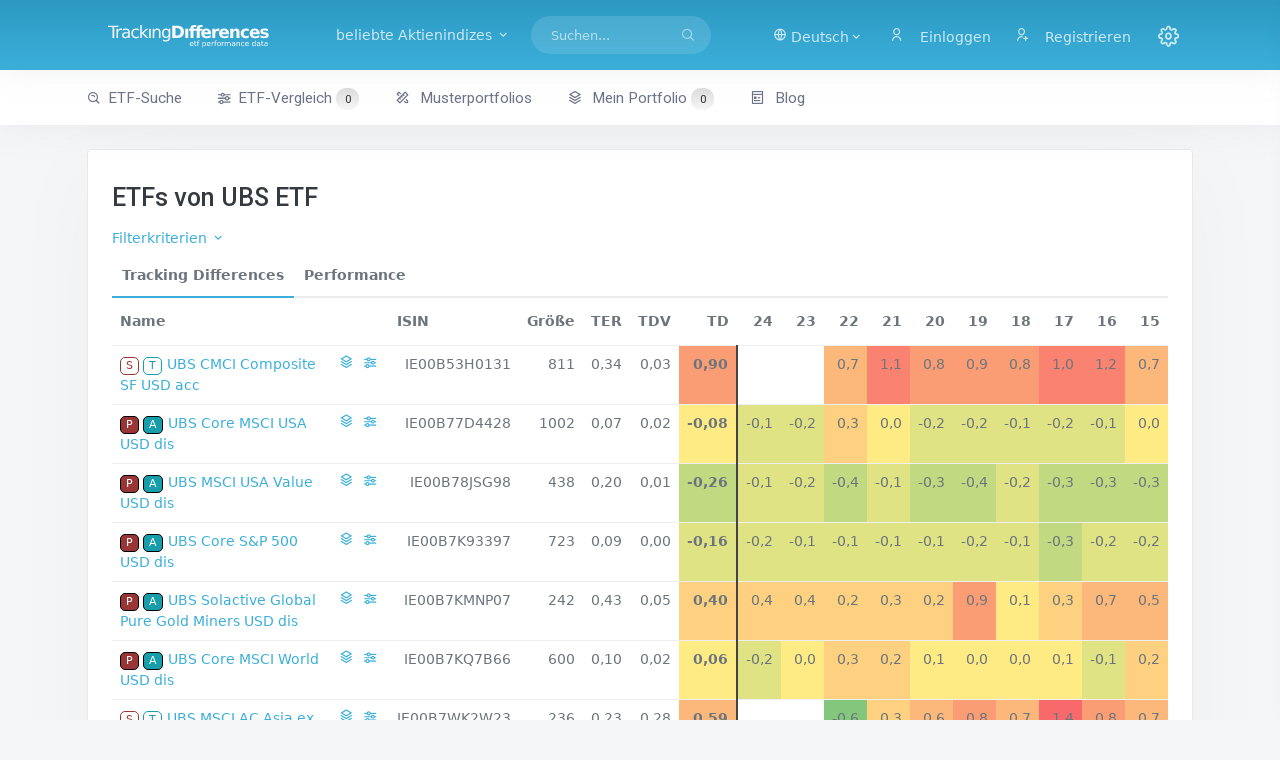

--- FILE ---
content_type: text/html; charset=utf-8
request_url: http://trackingdifferences.azurewebsites.net/ETF/FundCompany/UBS%20ETF
body_size: 15255
content:
<!DOCTYPE html><html><head><meta charset=utf-8><title>ETFs von UBS ETF - ETF Tracking Differences and Performance</title><meta name=viewport content="width=device-width, initial-scale=1.0"><meta content="ETF Tracking Differences and Performance Data for long-term index investors" name=description><meta content="Dr. Eberhard Grummt" name=author><meta http-equiv=X-UA-Compatible content="IE=edge"><link rel=icon href=/images/favicon-192.png sizes=192x192><link rel=icon href=/images/favicon-32.png sizes=32x32><link rel="shortcut icon" href=/images/favicon.ico><link href=/assets/libs/datatables.net-bs4/css/dataTables.bootstrap4.min.css rel=stylesheet><link href=/assets/libs/datatables.net-responsive-bs4/css/responsive.bootstrap4.min.css rel=stylesheet><link href=/assets/libs/select2/css/select2.min.css rel=stylesheet><link rel=stylesheet href=/lib/bootstrap-slider/css/bootstrap-slider.min.css><link href=/assets/css/default/bootstrap.min.css rel=stylesheet id=bs-default-stylesheet><link href=/assets/css/default/app.min.css rel=stylesheet id=app-default-stylesheet><link href=/assets/css/icons.min.css rel=stylesheet><link href=/css/additional.css rel=stylesheet><script src=//ajax.aspnetcdn.com/ajax/jquery/jquery-2.2.0.min.js crossorigin=anonymous integrity=sha384-K+ctZQ+LL8q6tP7I94W+qzQsfRV2a+AfHIi9k8z8l9ggpc8X+Ytst4yBo/hH+8Fk></script><script>(window.jQuery||document.write("\u003Cscript src=\u0022/lib/jquery/dist/jquery.min.js\u0022 crossorigin=\u0022anonymous\u0022 integrity=\u0022sha384-K\u002BctZQ\u002BLL8q6tP7I94W\u002BqzQsfRV2a\u002BAfHIi9k8z8l9ggpc8X\u002BYtst4yBo/hH\u002B8Fk\u0022\u003E\u003C/script\u003E"));</script><script src=//code.highcharts.com/highcharts.js></script><script src=//code.highcharts.com/modules/sunburst.js></script><script src=//code.highcharts.com/highcharts-more.js></script><script src=/lib/bootstrap-slider/bootstrap-slider.min.js></script><script src=/assets/libs/select2/js/select2.min.js></script><script src="/js/site.js?v=dlRWMNl2u5UcS1GT3Ihynr71-BLdlz-xljulBQ5KVng"></script><script async src="//pagead2.googlesyndication.com/pagead/js/adsbygoogle.js?client=ca-pub-1364716736084146" crossorigin=anonymous></script><body data-layout-mode=horizontal data-layout='{"mode": "light", "width": "fluid", "menuPosition": "fixed", "topbar": {"color": "dark"}}'><div id=wrapper><div class=navbar-custom><div class=container-fluid><ul class="list-unstyled topnav-menu float-end mb-0"><li class="dropdown d-inline-block d-lg-none"><a class="nav-link dropdown-toggle arrow-none waves-effect waves-light" data-bs-toggle=dropdown href=# role=button aria-haspopup=false aria-expanded=false> <i class="fe-search noti-icon"></i> </a><div class="dropdown-menu dropdown-lg dropdown-menu-end p-0"><form class=p-3 action=/ETF-Suche><input type=hidden name=FormSubmitted value=true> <input name=SearchString class=form-control placeholder="Suchen ..." aria-label=Suchen></form></div><li class="dropdown d-none d-lg-inline-block topbar-dropdown"><a href=# class="nav-link dropdown-toggle arrow-none waves-effect waves-light" data-bs-toggle=dropdown role=button aria-haspopup=false aria-expanded=false> <i class=ri-global-line></i> <span>Deutsch<i class="mdi mdi-chevron-down"></i> </span> </a><div class="dropdown-menu dropdown-menu-end"><a href="/Index?handler=Culture&amp;Culture=de-DE&amp;ReturnUrl=~/ETF/FundCompany/UBS ETF" class="dropdown-item notify-item"> <img src=/assets/images/flags/4x3/de.svg alt=de-DE class=me-1 height=15> de-DE </a> <a href="/Index?handler=Culture&amp;Culture=de-AT&amp;ReturnUrl=~/ETF/FundCompany/UBS ETF" class="dropdown-item notify-item"> <img src=/assets/images/flags/4x3/at.svg alt=de-AT class=me-1 height=15> de-AT </a> <a href="/Index?handler=Culture&amp;Culture=de-CH&amp;ReturnUrl=~/ETF/FundCompany/UBS ETF" class="dropdown-item notify-item"> <img src=/assets/images/flags/4x3/ch.svg alt=de-CH class=me-1 height=15> de-CH </a> <a href="/Index?handler=Culture&amp;Culture=en-US&amp;ReturnUrl=~/ETF/FundCompany/UBS ETF" class="dropdown-item notify-item"> <img src=/assets/images/flags/4x3/us.svg alt=en-US class=me-1 height=15> en-US </a> <a href="/Index?handler=Culture&amp;Culture=en-GB&amp;ReturnUrl=~/ETF/FundCompany/UBS ETF" class="dropdown-item notify-item"> <img src=/assets/images/flags/4x3/gb.svg alt=en-GB class=me-1 height=15> en-GB </a></div><li class="dropdown notification-list topbar-dropdown"><a class="nav-link dropdown-toggle nav-user me-0 waves-effect waves-light" href=/Identity/Account/Login> <i class="ri-user-line me-1"></i> <span class="pro-user-name ms-1">Einloggen</span> </a><li class="dropdown notification-list"><a class="nav-link dropdown-toggle nav-user me-0 waves-effect waves-light" href=/Identity/Account/Register> <i class="ri-user-add-line me-1"></i> <span class="pro-user-name ms-1">Registrieren</span> </a><li class="dropdown notification-list"><a href=javascript:void(0) class="nav-link right-bar-toggle waves-effect waves-light"> <i class="fe-settings noti-icon"></i> </a></ul><div class=logo-box><a href="/" class="logo logo-dark text-center"> <span class=logo-sm> <img src=/images/favicon-light.svg alt="" height=30> </span> <span class=logo-lg> <img src=/images/tdlogo-shape-bright.svg alt="" height=32> </span> </a> <a href="/" class="logo logo-light text-center"> <span class=logo-sm> <img src=/images/favicon-light.svg alt="" height=32> </span> <span class=logo-lg> <img src=/images/tdlogo-shape-bright.svg alt="" height=30> </span> </a></div><ul class="list-unstyled topnav-menu topnav-menu-left m-0"><li><button class="button-menu-mobile waves-effect waves-light"> <i class=fe-menu></i> </button><li><a class="navbar-toggle nav-link" data-bs-toggle=collapse data-bs-target=#topnav-menu-content><div class=lines><span></span> <span></span> <span></span></div></a><li class="dropdown dropdown-mega d-none d-xl-block"><a class="nav-link dropdown-toggle waves-effect waves-light me-1" data-bs-toggle=dropdown href=# role=button aria-haspopup=false aria-expanded=false> beliebte Aktienindizes <i class="mdi mdi-chevron-down"></i> </a><div class="dropdown-menu dropdown-megamenu"><div class=row><div class=col-md-4><h2><a href=/ETF/Region/Europe><i class="bx bx-world me-1"></i>Europa</a></h2><p><a href=/ETF/Index/MSCI%20Europe%20Index><i class="bx bx-chart me-1 ms-1"></i>MSCI Europe</a><p><a href=/ETF/Index/STOXX%20Europe%20600%20Index><i class="bx bx-chart me-1 ms-1"></i>STOXX Europe 600</a><p><a href=/ETF/Index/FTSE%20Developed%20Europe%20Index><i class="bx bx-chart me-1 ms-1"></i>FTSE Developed Europe</a><h2><a href=/ETF/Region/Asia-Pacific><i class="bx bx-world me-1"></i>Asien-Pazifik</a></h2><p><a href=/ETF/Index/MSCI%20Japan%20Index><i class="bx bx-chart me-1 ms-1"></i>MSCI Japan</a><p><a href=/ETF/Index/MSCI%20Pacific%20ex%20Japan%20Index><i class="bx bx-chart me-1 ms-1"></i>MSCI Pacific ex-Japan</a><p><a href=/ETF/Index/FTSE%20Japan%20Index><i class="bx bx-chart me-1 ms-1"></i>FTSE Japan</a></div><div class=col-md-4><h2><a href=/ETF/Region/North%20America><i class="bx bx-world me-1"></i>Nordamerika</a></h2><p><a href=/ETF/Index/S&amp;P%20500%20Index><i class="bx bx-chart me-1 ms-1"></i>S&P 500</a><p><a href=/ETF/Index/MSCI%20USA%20Index><i class="bx bx-chart me-1 ms-1"></i>MSCI USA</a><p><a href=/ETF/Index/MSCI%20North%20America%20Index><i class="bx bx-chart me-1 ms-1"></i>MSCI North America</a><h2><a href=/ETF/Region/World><i class="bx bx-world me-1"></i>Welt</a></h2><p><a href=/ETF/Index/MSCI%20World%20Index><i class="bx bx-chart me-1 ms-1"></i>MSCI World</a><p><a href=/ETF/Index/MSCI%20All%20Country%20World%20Index><i class="bx bx-chart me-1 ms-1"></i>MSCI ACWI</a><p><a href=/ETF/Index/FTSE%20Developed%20Index><i class="bx bx-chart me-1 ms-1"></i>FTSE Developed World</a><p><a href=/ETF/Index/FTSE%20All%20World%20Index><i class="bx bx-chart me-1 ms-1"></i>FTSE All World</a></div><div class=col-md-4><h2><a href=/ETF/Region/Emerging%20Markets><i class="bx bx-world me-1"></i>Emerging Markets</a></h2><p><a href=/ETF/Index/MSCI%20Emerging%20Markets%20Index><i class="bx bx-chart me-1 ms-1"></i>MSCI Emerging Markets</a><p><a href=/ETF/Index/FTSE%20Emerging%20Index><i class="bx bx-chart me-1 ms-1"></i>FTSE Emerging Markets</a><h2>Strategien &amp; Sektoren</h2><p><a href=/ETF/Strategy/Small%20Cap><i class="bx bx-list-check me-1 ms-1"></i>Small Cap-Aktien</a><p><a href=/ETF/Strategy/Value><i class="bx bx-list-check me-1 ms-1"></i>Value-Aktien</a><p><a href=/ETF/Strategy/Dividend><i class="bx bxs-pie-chart-alt me-1 ms-1"></i>Dividenden-Aktien</a><p><a href=/ETF/Sector/Real%20Estate><i class="bx bxs-pie-chart-alt me-1 ms-1"></i>Immobilien-Aktien</a><p><a href=/ETF/Sector/Precious%20Metals><i class="bx bxs-pie-chart-alt me-1 ms-1"></i>Edelmetall-Aktien</a></div></div></div><li class="d-none d-lg-block"><form class=app-search action=/ETF-Suche><input type=hidden name=FormSubmitted value=true><div class="app-search-box dropdown"><div class=input-group><input type=search class=form-control autocomplete=off name=SearchString placeholder=Suchen... id=top-search> <button class=btn> <i class=fe-search></i> </button></div><script>let input=document.getElementById('top-search');let timeout=null;input.addEventListener('keyup',function(e){clearTimeout(timeout);timeout=setTimeout(function(){$('#search-dropdown').load('/Searchbox?searchString='+encodeURIComponent($('#top-search').val()));$('#search-dropdown').addClass('d-block');},200);});</script><div class=dropdown-menu id=search-dropdown><div class="dropdown-header noti-title">Beginnen Sie zu tippen, um Ergebnisse anzuzeigen</div></div></div></form></ul><div class=clearfix></div></div></div><div class=topnav><div class=container-fluid><nav class="navbar navbar-light navbar-expand-lg topnav-menu"><div class="collapse navbar-collapse" id=topnav-menu-content><ul class=navbar-nav><li class="nav-item dropdown"><a class="nav-link arrow-none" href=/ETF-Suche id=topnav-dashboard role=button> <i class="bx bx-search-alt me-1"></i>ETF-Suche </a><li class="nav-item dropdown"><a class="nav-link arrow-none" href=/ETF-Vergleich role=button> <i class="bx bx-slider-alt me-1"></i>ETF-Vergleich <span id=numCompEtfs class=numEtfs>0</span> </a><li class="nav-item dropdown"><a class="nav-link arrow-none" href=/Musterportfolios role=button> <i class="ri-pencil-ruler-2-line me-1"></i> Musterportfolios </a><li class=nav-item><a class="nav-link arrow-none" href=/Portfolio id=topnav-components role=button> <i class="ri-stack-line me-1"></i> Mein Portfolio <span id=numEtfs class=numEtfs>0</span> </a><li class="nav-item dropdown"><a class="nav-link arrow-none" href=//blog.trackingdifferences.com id=topnav-pages role=button> <i class="ri-pages-line me-1"></i> Blog </a></ul></div></nav></div></div><div class=content-page><div class=content><div class=container-fluid><div class="row mt-3"><div class=col-md-12><div class=card><div class=card-body><h1>ETFs von UBS ETF</h1><p><div class=mb-1><a href=javascript:void(0) onclick="$('#filtercriteria').slideToggle(250);$('#filtertoggle').toggleClass('mdi-chevron-down mdi-chevron-up')">Filterkriterien <i id=filtertoggle class="mdi mdi-chevron-down"></i></a><div class="dropdown d-inline"></div></div><div id=filtercriteria style="display:none;padding:1em 1em 0 1em" class=unfiltered><form><div class=row><div class="form-group col-md-3"><div class=form-check><input value=all checked class=form-check-input type=radio id=radio1 name=ReplicationFilter> <label class=form-check-label for=radio1>alle Replikationsarten</label></div><div class=form-check><input value=physical class=form-check-input type=radio id=radio2 name=ReplicationFilter> <label class=form-check-label for=radio2>physische Replikation</label></div><div class=form-check><input value=synthetic class=form-check-input type=radio id=radio3 name=ReplicationFilter> <label class=form-check-label for=radio3>synthetische Replikation</label></div></div><div class="form-group col-md-3"><div class=form-check><input value=all checked class=form-check-input type=radio id=radio4 name=EarningsFilter> <label class=form-check-label for=radio4>alle Ertragsverwendungen</label></div><div class=form-check><input value=distributing class=form-check-input type=radio id=radio5 name=EarningsFilter> <label class=form-check-label for=radio5>ausschüttend</label></div><div class=form-check><input value=accumulating class=form-check-input type=radio id=radio6 name=EarningsFilter> <label class=form-check-label for=radio6>thesaurierend</label></div></div><div class="form-group col-md-3"><label class=form-label for=AssetClassFilter>Assetklasse</label> <select id=assetclass class=form-select data-toggle=select2 name=AssetClassFilter><option value=all>alle Assetklassen<option value=Equity>Aktien<option value=Debt>Anleihen<option value=Commodity>Rohstoffe<option value=Liquidity>Liquidität</select></div><div class="form-group col-md-3"><label class=form-label for=StrategyFilter>Strategie</label> <select id=strategy class=form-select data-toggle=select2 name=StrategyFilter><option value=all>alle Strategien<option value=Dividend>Dividenden<option value="Equal Weight">Gleichgewichtung<option value=Growth>Growth<option value=Inflation-Linked>Inflationsgesch&#xFC;tzt<option value="Large Cap">Large Cap<option value="Low Risk">Low Risk<option value="Low Volatility">Low Volatility<option value="Mid Cap">Mid Cap<option value=Momentum>Momentum<option value="Multi Factor">Multifaktor<option value=Sustainability>Nachhaltigkeit<option value=Quality>Qualit&#xE4;t<option value=Short>Short<option value="Small Cap">Small Cap<option value="Socially Responsible">Soziale Verantwortung<option value=Value>Value</select></div><div class="form-group col-md-3"><label class=form-label for=RegionFilter>Region</label> <select id=region class=form-select data-toggle=select2 name=RegionFilter><option value=all>alle Regionen<option value=World>Welt<option value=Europe>Europa<option value="North America">Nordamerika<option value=Asia-Pacific>Asien-Pazifik<option value="Emerging Markets">Emerging Markets<option value=Africa>Afrika</select></div><div class="form-group col-md-3"><label class=form-label for=CountryFilter>Land</label> <select id=country class=form-select data-toggle=select2 name=CountryFilter><option value=all>alle L&#xE4;nder<option value="Aland Islands">Aland Islands<option value=Armenia>Armenia<option value=Australia>Australien<option value=Bangladesh>Bangladesch<option value=Brazil>Brasilien<option value=Bulgaria>Bulgarien<option value=China>China<option value=Germany>Deutschland<option value=France>Frankreich<option value=Greece>Griechenland<option value=India>Indien<option value=Indonesia>Indonesien<option value=Israel>Israel<option value=Italy>Italien<option value=Japan>Japan<option value=Canada>Kanada<option value=Korea>Korea<option value=Kuwait>Kuwait<option value=Malaysia>Malaysia<option value=Mexico>Mexiko<option value=Austria>&#xD6;sterreich<option value=Pakistan>Pakistan<option value=Philippines>Philippinen<option value=Poland>Polen<option value=Portugal>Portugal<option value=Romania>Rum&#xE4;nien<option value=Russia>Russland<option value="Saudi Arabia">Saudi Arabia<option value=Sweden>Schweden<option value=Switzerland>Schweiz<option value=Singapore>Singapur<option value=Spain>Spanien<option value="South Africa">S&#xFC;dafrika<option value=Taiwan>Taiwan<option value=Thailand>Thailand<option value=Turkey>T&#xFC;rkei<option value=Hungary>Ungarn<option value="United Kingdom">Verein. K&#xF6;nigreich<option value="United States of America">Vereinigte Staaten von Amerika (USA)<option value=Vietnam>Vietnam</select></div></div><div class=row><div class=form-group><button id=bf class="btn btn-primary waves-effect waves-light"> <i class=ri-filter-line></i>Filtern </button></div></div></form></div><ul class="nav nav-tabs nav-bordered"><li class=nav-item><a class="nav-link active" data-bs-toggle=tab href=#menu1>Tracking Differences</a><li class=nav-item><a class=nav-link data-bs-toggle=tab href=#menu2>Performance</a></ul><div class=tab-content style=padding-top:0><div id=menu1 class="tab-pane active show"><div class=row><div class=col-lg-12><table class="table dt-responsive nowrap w-100" id=etfs><thead><tr><th>Name<th><th data-priority=20000>ISIN<th data-priority=19999 class=num><abbr title="Fondsgröße in Mio. EUR">Größe</abbr><th data-priority=19999 class=num><abbr title="Total Expense Ratio">TER</abbr><th data-priority=19999 class=num><abbr title="Tracking Difference Variance">TDV</abbr><th class=num><abbr title="Durchschnittliche Tracking Difference im gewählten Zeitraum">TD</abbr><th class=num>24<th class=num>23<th class=num>22<th class=num>21<th class=num>20<th class=num>19<th class=num>18<th class=num>17<th class=num>16<th class=num>15<tbody><tr><td><abbr title="synthetische Replikation" class="synth propmarker">S</abbr> <abbr title=thesaurierend class="thes propmarker">T</abbr> <a href=/ETF/ISIN/IE00B53H0131>UBS CMCI Composite SF USD acc</a><td nowrap><a class=starlink id=cIE00B53H0131 onclick="portClick2('cIE00B53H0131','IE00B53H0131')"> <abbr title=Portfolio><i class=ri-stack-line></i></abbr> </a> <a class=starlink id=pIE00B53H0131 onclick="compClick('pIE00B53H0131','IE00B53H0131')"><abbr title=Vergleich><i class="bx bx-slider-alt"></i></abbr></a><td class=num>IE00B53H0131<td class=num>811<td class=num>0,34<td class=num>0,03<td class="val3 num tdavg">0,90<td class="val-6250 num"><td class="val-6250 num"><td class="val2 num">0,7<td class="val4 num">1,1<td class="val3 num">0,8<td class="val3 num">0,9<td class="val3 num">0,8<td class="val4 num">1,0<td class="val4 num">1,2<td class="val2 num">0,7<tr><td><abbr title="physische Replikation" class="phys propmarker">P</abbr> <abbr title=ausschüttend class="auss propmarker">A</abbr> <a href=/ETF/ISIN/IE00B77D4428>UBS Core MSCI USA USD dis</a><td nowrap><a class=starlink id=cIE00B77D4428 onclick="portClick2('cIE00B77D4428','IE00B77D4428')"> <abbr title=Portfolio><i class=ri-stack-line></i></abbr> </a> <a class=starlink id=pIE00B77D4428 onclick="compClick('pIE00B77D4428','IE00B77D4428')"><abbr title=Vergleich><i class="bx bx-slider-alt"></i></abbr></a><td class=num>IE00B77D4428<td class=num>1002<td class=num>0,07<td class=num>0,02<td class="val0 num tdavg">-0,08<td class="val-1 num">-0,1<td class="val-1 num">-0,2<td class="val1 num">0,3<td class="val0 num">0,0<td class="val-1 num">-0,2<td class="val-1 num">-0,2<td class="val-1 num">-0,1<td class="val-1 num">-0,2<td class="val-1 num">-0,1<td class="val0 num">0,0<tr><td><abbr title="physische Replikation" class="phys propmarker">P</abbr> <abbr title=ausschüttend class="auss propmarker">A</abbr> <a href=/ETF/ISIN/IE00B78JSG98>UBS MSCI USA Value USD dis</a><td nowrap><a class=starlink id=cIE00B78JSG98 onclick="portClick2('cIE00B78JSG98','IE00B78JSG98')"> <abbr title=Portfolio><i class=ri-stack-line></i></abbr> </a> <a class=starlink id=pIE00B78JSG98 onclick="compClick('pIE00B78JSG98','IE00B78JSG98')"><abbr title=Vergleich><i class="bx bx-slider-alt"></i></abbr></a><td class=num>IE00B78JSG98<td class=num>438<td class=num>0,20<td class=num>0,01<td class="val-2 num tdavg">-0,26<td class="val-1 num">-0,1<td class="val-1 num">-0,2<td class="val-2 num">-0,4<td class="val-1 num">-0,1<td class="val-2 num">-0,3<td class="val-2 num">-0,4<td class="val-1 num">-0,2<td class="val-2 num">-0,3<td class="val-2 num">-0,3<td class="val-2 num">-0,3<tr><td><abbr title="physische Replikation" class="phys propmarker">P</abbr> <abbr title=ausschüttend class="auss propmarker">A</abbr> <a href=/ETF/ISIN/IE00B7K93397>UBS Core S&amp;P 500 USD dis</a><td nowrap><a class=starlink id=cIE00B7K93397 onclick="portClick2('cIE00B7K93397','IE00B7K93397')"> <abbr title=Portfolio><i class=ri-stack-line></i></abbr> </a> <a class=starlink id=pIE00B7K93397 onclick="compClick('pIE00B7K93397','IE00B7K93397')"><abbr title=Vergleich><i class="bx bx-slider-alt"></i></abbr></a><td class=num>IE00B7K93397<td class=num>723<td class=num>0,09<td class=num>0,00<td class="val-1 num tdavg">-0,16<td class="val-1 num">-0,2<td class="val-1 num">-0,1<td class="val-1 num">-0,1<td class="val-1 num">-0,1<td class="val-1 num">-0,1<td class="val-1 num">-0,2<td class="val-1 num">-0,1<td class="val-2 num">-0,3<td class="val-1 num">-0,2<td class="val-1 num">-0,2<tr><td><abbr title="physische Replikation" class="phys propmarker">P</abbr> <abbr title=ausschüttend class="auss propmarker">A</abbr> <a href=/ETF/ISIN/IE00B7KMNP07>UBS Solactive Global Pure Gold Miners USD dis</a><td nowrap><a class=starlink id=cIE00B7KMNP07 onclick="portClick2('cIE00B7KMNP07','IE00B7KMNP07')"> <abbr title=Portfolio><i class=ri-stack-line></i></abbr> </a> <a class=starlink id=pIE00B7KMNP07 onclick="compClick('pIE00B7KMNP07','IE00B7KMNP07')"><abbr title=Vergleich><i class="bx bx-slider-alt"></i></abbr></a><td class=num>IE00B7KMNP07<td class=num>242<td class=num>0,43<td class=num>0,05<td class="val1 num tdavg">0,40<td class="val1 num">0,4<td class="val1 num">0,4<td class="val1 num">0,2<td class="val1 num">0,3<td class="val1 num">0,2<td class="val3 num">0,9<td class="val0 num">0,1<td class="val1 num">0,3<td class="val2 num">0,7<td class="val2 num">0,5<tr><td><abbr title="physische Replikation" class="phys propmarker">P</abbr> <abbr title=ausschüttend class="auss propmarker">A</abbr> <a href=/ETF/ISIN/IE00B7KQ7B66>UBS Core MSCI World USD dis</a><td nowrap><a class=starlink id=cIE00B7KQ7B66 onclick="portClick2('cIE00B7KQ7B66','IE00B7KQ7B66')"> <abbr title=Portfolio><i class=ri-stack-line></i></abbr> </a> <a class=starlink id=pIE00B7KQ7B66 onclick="compClick('pIE00B7KQ7B66','IE00B7KQ7B66')"><abbr title=Vergleich><i class="bx bx-slider-alt"></i></abbr></a><td class=num>IE00B7KQ7B66<td class=num>600<td class=num>0,10<td class=num>0,02<td class="val0 num tdavg">0,06<td class="val-1 num">-0,2<td class="val0 num">0,0<td class="val1 num">0,3<td class="val1 num">0,2<td class="val0 num">0,1<td class="val0 num">0,0<td class="val0 num">0,0<td class="val0 num">0,1<td class="val-1 num">-0,1<td class="val1 num">0,2<tr><td><abbr title="synthetische Replikation" class="synth propmarker">S</abbr> <abbr title=thesaurierend class="thes propmarker">T</abbr> <a href=/ETF/ISIN/IE00B7WK2W23>UBS MSCI AC Asia ex Japan SF USD acc</a><td nowrap><a class=starlink id=cIE00B7WK2W23 onclick="portClick2('cIE00B7WK2W23','IE00B7WK2W23')"> <abbr title=Portfolio><i class=ri-stack-line></i></abbr> </a> <a class=starlink id=pIE00B7WK2W23 onclick="compClick('pIE00B7WK2W23','IE00B7WK2W23')"><abbr title=Vergleich><i class="bx bx-slider-alt"></i></abbr></a><td class=num>IE00B7WK2W23<td class=num>236<td class=num>0,23<td class=num>0,28<td class="val2 num tdavg">0,59<td class="val-6250 num"><td class="val-6250 num"><td class="val-4 num">-0,6<td class="val1 num">0,3<td class="val2 num">0,6<td class="val3 num">0,8<td class="val2 num">0,7<td class="val5 num">1,4<td class="val3 num">0,8<td class="val2 num">0,7<tr><td><abbr title="physische Replikation" class="phys propmarker">P</abbr> <abbr title=thesaurierend class="thes propmarker">T</abbr> <a href=/ETF/ISIN/IE00BD34DK07>UBS Core S&amp;P 500 hEUR acc</a><td nowrap><a class=starlink id=cIE00BD34DK07 onclick="portClick2('cIE00BD34DK07','IE00BD34DK07')"> <abbr title=Portfolio><i class=ri-stack-line></i></abbr> </a> <a class=starlink id=pIE00BD34DK07 onclick="compClick('pIE00BD34DK07','IE00BD34DK07')"><abbr title=Vergleich><i class="bx bx-slider-alt"></i></abbr></a><td class=num>IE00BD34DK07<td class=num>90<td class=num>0,12<td class=num>0,00<td class="val-1 num tdavg">-0,10<td class="val-1 num">-0,1<td class="val-1 num">-0,1<td class="val-1 num">-0,1<td class="val0 num">0,0<td class="val-1 num">-0,1<td class="val-1 num">-0,1<td class="val-1 num">-0,1<td class="val-1 num">-0,2<td class="val-6250 num"><td class="val-6250 num"><tr><td><abbr title="physische Replikation" class="phys propmarker">P</abbr> <abbr title=thesaurierend class="thes propmarker">T</abbr> <a href=/ETF/ISIN/IE00BD4TXV59>UBS Core MSCI World USD acc</a><td nowrap><a class=starlink id=cIE00BD4TXV59 onclick="portClick2('cIE00BD4TXV59','IE00BD4TXV59')"> <abbr title=Portfolio><i class=ri-stack-line></i></abbr> </a> <a class=starlink id=pIE00BD4TXV59 onclick="compClick('pIE00BD4TXV59','IE00BD4TXV59')"><abbr title=Vergleich><i class="bx bx-slider-alt"></i></abbr></a><td class=num>IE00BD4TXV59<td class=num>2121<td class=num>0,10<td class=num>0,03<td class="val0 num tdavg">0,08<td class="val-1 num">-0,2<td class="val0 num">0,0<td class="val1 num">0,3<td class="val1 num">0,2<td class="val0 num">0,1<td class="val-6250 num"><td class="val-6250 num"><td class="val-6250 num"><td class="val-6250 num"><td class="val-6250 num"><tr><td><abbr title="physische Replikation" class="phys propmarker">P</abbr> <abbr title=thesaurierend class="thes propmarker">T</abbr> <a href=/ETF/ISIN/IE00BD4TYG73>UBS Core MSCI USA hEUR EUR acc</a><td nowrap><a class=starlink id=cIE00BD4TYG73 onclick="portClick2('cIE00BD4TYG73','IE00BD4TYG73')"> <abbr title=Portfolio><i class=ri-stack-line></i></abbr> </a> <a class=starlink id=pIE00BD4TYG73 onclick="compClick('pIE00BD4TYG73','IE00BD4TYG73')"><abbr title=Vergleich><i class="bx bx-slider-alt"></i></abbr></a><td class=num>IE00BD4TYG73<td class=num>315<td class=num>0,10<td class=num>0,02<td class="val0 num tdavg">-0,07<td class="val-1 num">-0,1<td class="val-1 num">-0,2<td class="val1 num">0,3<td class="val0 num">0,0<td class="val-1 num">-0,1<td class="val-1 num">-0,2<td class="val0 num">0,0<td class="val-1 num">-0,2<td class="val-1 num">-0,1<td class="val-1 num">-0,1<tr><td><abbr title="physische Replikation" class="phys propmarker">P</abbr> <abbr title=thesaurierend class="thes propmarker">T</abbr> <a href=/ETF/ISIN/IE00BDGV0415>UBS MSCI USA Select Factor Mix USD acc</a><td nowrap><a class=starlink id=cIE00BDGV0415 onclick="portClick2('cIE00BDGV0415','IE00BDGV0415')"> <abbr title=Portfolio><i class=ri-stack-line></i></abbr> </a> <a class=starlink id=pIE00BDGV0415 onclick="compClick('pIE00BDGV0415','IE00BDGV0415')"><abbr title=Vergleich><i class="bx bx-slider-alt"></i></abbr></a><td class=num>IE00BDGV0415<td class=num>81<td class=num>0,25<td class=num>0,00<td class="val0 num tdavg">-0,02<td class="val-6250 num"><td class="val-6250 num"><td class="val0 num">0,0<td class="val0 num">0,0<td class="val-1 num">-0,1<td class="val0 num">0,0<td class="val-6250 num"><td class="val-6250 num"><td class="val-6250 num"><td class="val-6250 num"><tr><td><abbr title="physische Replikation" class="phys propmarker">P</abbr> <abbr title=thesaurierend class="thes propmarker">T</abbr> <a href=/ETF/ISIN/IE00BDR55927>UBS MSCI ACWI Socially Responsible hEUR acc</a><td nowrap><a class=starlink id=cIE00BDR55927 onclick="portClick2('cIE00BDR55927','IE00BDR55927')"> <abbr title=Portfolio><i class=ri-stack-line></i></abbr> </a> <a class=starlink id=pIE00BDR55927 onclick="compClick('pIE00BDR55927','IE00BDR55927')"><abbr title=Vergleich><i class="bx bx-slider-alt"></i></abbr></a><td class=num>IE00BDR55927<td class=num>550<td class=num>0,28<td class=num>0,00<td class="val1 num tdavg">0,19<td class="val1 num">0,2<td class="val1 num">0,2<td class="val0 num">0,1<td class="val1 num">0,2<td class="val1 num">0,3<td class="val1 num">0,2<td class="val0 num">0,1<td class="val-6250 num"><td class="val-6250 num"><td class="val-6250 num"><tr><td><abbr title="physische Replikation" class="phys propmarker">P</abbr> <abbr title=thesaurierend class="thes propmarker">T</abbr> <a href=/ETF/ISIN/IE00BDR5H073>UBS Global Gender Equality hEUR acc</a><td nowrap><a class=starlink id=cIE00BDR5H073 onclick="portClick2('cIE00BDR5H073','IE00BDR5H073')"> <abbr title=Portfolio><i class=ri-stack-line></i></abbr> </a> <a class=starlink id=pIE00BDR5H073 onclick="compClick('pIE00BDR5H073','IE00BDR5H073')"><abbr title=Vergleich><i class="bx bx-slider-alt"></i></abbr></a><td class=num>IE00BDR5H073<td class=num>23<td class=num>0,23<td class=num>0,01<td class="val-1 num tdavg">-0,12<td class="val-6250 num"><td class="val-6250 num"><td class="val-1 num">-0,1<td class="val0 num">0,0<td class="val-1 num">-0,1<td class="val-2 num">-0,3<td class="val-1 num">-0,1<td class="val-6250 num"><td class="val-6250 num"><td class="val-6250 num"><tr><td><abbr title="physische Replikation" class="phys propmarker">P</abbr> <abbr title=ausschüttend class="auss propmarker">A</abbr> <a href=/ETF/ISIN/IE00BHXMHK04>UBS S&amp;P 500 Scored &amp; Screened USD dis</a><td nowrap><a class=starlink id=cIE00BHXMHK04 onclick="portClick2('cIE00BHXMHK04','IE00BHXMHK04')"> <abbr title=Portfolio><i class=ri-stack-line></i></abbr> </a> <a class=starlink id=pIE00BHXMHK04 onclick="compClick('pIE00BHXMHK04','IE00BHXMHK04')"><abbr title=Vergleich><i class="bx bx-slider-alt"></i></abbr></a><td class=num>IE00BHXMHK04<td class=num>499<td class=num>0,10<td class=num>0,00<td class="val-1 num tdavg">-0,10<td class="val-1 num">-0,1<td class="val-1 num">-0,1<td class="val-1 num">-0,1<td class="val-1 num">-0,1<td class="val-1 num">-0,1<td class="val-6250 num"><td class="val-6250 num"><td class="val-6250 num"><td class="val-6250 num"><td class="val-6250 num"><tr><td><abbr title="physische Replikation" class="phys propmarker">P</abbr> <abbr title=thesaurierend class="thes propmarker">T</abbr> <a href=/ETF/ISIN/IE00BHXMHL11>UBS S&amp;P 500 Scored &amp; Screened USD acc</a><td nowrap><a class=starlink id=cIE00BHXMHL11 onclick="portClick2('cIE00BHXMHL11','IE00BHXMHL11')"> <abbr title=Portfolio><i class=ri-stack-line></i></abbr> </a> <a class=starlink id=pIE00BHXMHL11 onclick="compClick('pIE00BHXMHL11','IE00BHXMHL11')"><abbr title=Vergleich><i class="bx bx-slider-alt"></i></abbr></a><td class=num>IE00BHXMHL11<td class=num>1678<td class=num>0,10<td class=num>0,00<td class="val-1 num tdavg">-0,10<td class="val-1 num">-0,1<td class="val-1 num">-0,1<td class="val-1 num">-0,1<td class="val-1 num">-0,1<td class="val-1 num">-0,1<td class="val-6250 num"><td class="val-6250 num"><td class="val-6250 num"><td class="val-6250 num"><td class="val-6250 num"><tr><td><abbr title="physische Replikation" class="phys propmarker">P</abbr> <abbr title=ausschüttend class="auss propmarker">A</abbr> <a href=/ETF/ISIN/IE00BJXT3B87>UBS MSCI USA Socially Responsible USD dis</a><td nowrap><a class=starlink id=cIE00BJXT3B87 onclick="portClick2('cIE00BJXT3B87','IE00BJXT3B87')"> <abbr title=Portfolio><i class=ri-stack-line></i></abbr> </a> <a class=starlink id=pIE00BJXT3B87 onclick="compClick('pIE00BJXT3B87','IE00BJXT3B87')"><abbr title=Vergleich><i class="bx bx-slider-alt"></i></abbr></a><td class=num>IE00BJXT3B87<td class=num>429<td class=num>0,19<td class=num>0,00<td class="val0 num tdavg">-0,05<td class="val-6250 num"><td class="val-6250 num"><td class="val-1 num">-0,1<td class="val0 num">0,0<td class="val-6250 num"><td class="val-6250 num"><td class="val-6250 num"><td class="val-6250 num"><td class="val-6250 num"><td class="val-6250 num"><tr><td><abbr title="physische Replikation" class="phys propmarker">P</abbr> <abbr title=thesaurierend class="thes propmarker">T</abbr> <a href=/ETF/ISIN/IE00BJXT3C94>UBS MSCI USA Socially Responsible USD acc</a><td nowrap><a class=starlink id=cIE00BJXT3C94 onclick="portClick2('cIE00BJXT3C94','IE00BJXT3C94')"> <abbr title=Portfolio><i class=ri-stack-line></i></abbr> </a> <a class=starlink id=pIE00BJXT3C94 onclick="compClick('pIE00BJXT3C94','IE00BJXT3C94')"><abbr title=Vergleich><i class="bx bx-slider-alt"></i></abbr></a><td class=num>IE00BJXT3C94<td class=num>441<td class=num>0,19<td class=num>0,00<td class="val0 num tdavg">-0,02<td class="val0 num">0,0<td class="val0 num">0,0<td class="val-1 num">-0,1<td class="val0 num">0,0<td class="val-6250 num"><td class="val-6250 num"><td class="val-6250 num"><td class="val-6250 num"><td class="val-6250 num"><td class="val-6250 num"><tr><td><abbr title="physische Replikation" class="phys propmarker">P</abbr> <abbr title=ausschüttend class="auss propmarker">A</abbr> <a href=/ETF/ISIN/IE00BK72HH44>UBS MSCI World Socially Responsible USD dis</a><td nowrap><a class=starlink id=cIE00BK72HH44 onclick="portClick2('cIE00BK72HH44','IE00BK72HH44')"> <abbr title=Portfolio><i class=ri-stack-line></i></abbr> </a> <a class=starlink id=pIE00BK72HH44 onclick="compClick('pIE00BK72HH44','IE00BK72HH44')"><abbr title=Vergleich><i class="bx bx-slider-alt"></i></abbr></a><td class=num>IE00BK72HH44<td class=num>274<td class=num>0,19<td class=num>0,00<td class="val0 num tdavg">0,05<td class="val0 num">0,1<td class="val0 num">0,1<td class="val0 num">0,0<td class="val0 num">0,0<td class="val-6250 num"><td class="val-6250 num"><td class="val-6250 num"><td class="val-6250 num"><td class="val-6250 num"><td class="val-6250 num"><tr><td><abbr title="physische Replikation" class="phys propmarker">P</abbr> <abbr title=thesaurierend class="thes propmarker">T</abbr> <a href=/ETF/ISIN/IE00BK72HJ67>UBS MSCI World Socially Responsible USD acc</a><td nowrap><a class=starlink id=cIE00BK72HJ67 onclick="portClick2('cIE00BK72HJ67','IE00BK72HJ67')"> <abbr title=Portfolio><i class=ri-stack-line></i></abbr> </a> <a class=starlink id=pIE00BK72HJ67 onclick="compClick('pIE00BK72HJ67','IE00BK72HJ67')"><abbr title=Vergleich><i class="bx bx-slider-alt"></i></abbr></a><td class=num>IE00BK72HJ67<td class=num>1092<td class=num>0,19<td class=num>0,00<td class="val0 num tdavg">0,05<td class="val0 num">0,1<td class="val0 num">0,1<td class="val0 num">0,0<td class="val0 num">0,0<td class="val-6250 num"><td class="val-6250 num"><td class="val-6250 num"><td class="val-6250 num"><td class="val-6250 num"><td class="val-6250 num"><tr><td><abbr title="physische Replikation" class="phys propmarker">P</abbr> <abbr title=thesaurierend class="thes propmarker">T</abbr> <a href=/ETF/ISIN/IE00BK72HM96>UBS MSCI World Socially Responsible hEUR acc</a><td nowrap><a class=starlink id=cIE00BK72HM96 onclick="portClick2('cIE00BK72HM96','IE00BK72HM96')"> <abbr title=Portfolio><i class=ri-stack-line></i></abbr> </a> <a class=starlink id=pIE00BK72HM96 onclick="compClick('pIE00BK72HM96','IE00BK72HM96')"><abbr title=Vergleich><i class="bx bx-slider-alt"></i></abbr></a><td class=num>IE00BK72HM96<td class=num>123<td class=num>0,22<td class=num>0,00<td class="val0 num tdavg">0,00<td class="val-6250 num"><td class="val-6250 num"><td class="val0 num">0,0<td class="val0 num">0,0<td class="val-6250 num"><td class="val-6250 num"><td class="val-6250 num"><td class="val-6250 num"><td class="val-6250 num"><td class="val-6250 num"><tr><td><abbr title="physische Replikation" class="phys propmarker">P</abbr> <abbr title=ausschüttend class="auss propmarker">A</abbr> <a href=/ETF/ISIN/IE00BMP3HG27>UBS S&amp;P Dividend Aristocrats ESG Elite USD dis</a><td nowrap><a class=starlink id=cIE00BMP3HG27 onclick="portClick2('cIE00BMP3HG27','IE00BMP3HG27')"> <abbr title=Portfolio><i class=ri-stack-line></i></abbr> </a> <a class=starlink id=pIE00BMP3HG27 onclick="compClick('pIE00BMP3HG27','IE00BMP3HG27')"><abbr title=Vergleich><i class="bx bx-slider-alt"></i></abbr></a><td class=num>IE00BMP3HG27<td class=num>103<td class=num>0,30<td class=num>0,02<td class="val-1 num tdavg">-0,15<td class="val-6250 num"><td class="val-6250 num"><td class="val-1 num">-0,1<td class="val0 num">0,0<td class="val0 num">0,1<td class="val-2 num">-0,4<td class="val-1 num">-0,2<td class="val-1 num">-0,2<td class="val-2 num">-0,3<td class="val-1 num">-0,1<tr><td><abbr title="physische Replikation" class="phys propmarker">P</abbr> <abbr title=thesaurierend class="thes propmarker">T</abbr> <a href=/ETF/ISIN/IE00BWT3KL42>UBS Factor MSCI USA Prime Value Screened hEUR acc</a><td nowrap><a class=starlink id=cIE00BWT3KL42 onclick="portClick2('cIE00BWT3KL42','IE00BWT3KL42')"> <abbr title=Portfolio><i class=ri-stack-line></i></abbr> </a> <a class=starlink id=pIE00BWT3KL42 onclick="compClick('pIE00BWT3KL42','IE00BWT3KL42')"><abbr title=Vergleich><i class="bx bx-slider-alt"></i></abbr></a><td class=num>IE00BWT3KL42<td class=num>14<td class=num>0,28<td class=num>0,00<td class="val0 num tdavg">0,00<td class="val-6250 num"><td class="val-6250 num"><td class="val0 num">0,0<td class="val0 num">0,0<td class="val0 num">0,0<td class="val0 num">0,0<td class="val0 num">0,0<td class="val0 num">0,0<td class="val0 num">0,0<td class="val-6250 num"><tr><td><abbr title="physische Replikation" class="phys propmarker">P</abbr> <abbr title=thesaurierend class="thes propmarker">T</abbr> <a href=/ETF/ISIN/IE00BWT3KN65>UBS Factor MSCI USA Quality Screened hEUR acc</a><td nowrap><a class=starlink id=cIE00BWT3KN65 onclick="portClick2('cIE00BWT3KN65','IE00BWT3KN65')"> <abbr title=Portfolio><i class=ri-stack-line></i></abbr> </a> <a class=starlink id=pIE00BWT3KN65 onclick="compClick('pIE00BWT3KN65','IE00BWT3KN65')"><abbr title=Vergleich><i class="bx bx-slider-alt"></i></abbr></a><td class=num>IE00BWT3KN65<td class=num>35<td class=num>0,28<td class=num>0,01<td class="val0 num tdavg">0,13<td class="val-6250 num"><td class="val-6250 num"><td class="val0 num">0,1<td class="val1 num">0,3<td class="val1 num">0,2<td class="val1 num">0,2<td class="val0 num">0,0<td class="val0 num">0,0<td class="val0 num">0,1<td class="val-6250 num"><tr><td><abbr title="physische Replikation" class="phys propmarker">P</abbr> <abbr title=ausschüttend class="auss propmarker">A</abbr> <a href=/ETF/ISIN/IE00BX7RQY03>UBS Factor MSCI USA Low Volatility USD dis</a><td nowrap><a class=starlink id=cIE00BX7RQY03 onclick="portClick2('cIE00BX7RQY03','IE00BX7RQY03')"> <abbr title=Portfolio><i class=ri-stack-line></i></abbr> </a> <a class=starlink id=pIE00BX7RQY03 onclick="compClick('pIE00BX7RQY03','IE00BX7RQY03')"><abbr title=Vergleich><i class="bx bx-slider-alt"></i></abbr></a><td class=num>IE00BX7RQY03<td class=num>36<td class=num>0,18<td class=num>0,00<td class="val-1 num tdavg">-0,09<td class="val-6250 num"><td class="val-6250 num"><td class="val0 num">0,0<td class="val0 num">0,0<td class="val-1 num">-0,1<td class="val-1 num">-0,2<td class="val-1 num">-0,1<td class="val-1 num">-0,1<td class="val-1 num">-0,1<td class="val-6250 num"><tr><td><abbr title="physische Replikation" class="phys propmarker">P</abbr> <abbr title=ausschüttend class="auss propmarker">A</abbr> <a href=/ETF/ISIN/IE00BX7RR706>UBS Factor MSCI USA Prime Value Screened USD dis</a><td nowrap><a class=starlink id=cIE00BX7RR706 onclick="portClick2('cIE00BX7RR706','IE00BX7RR706')"> <abbr title=Portfolio><i class=ri-stack-line></i></abbr> </a> <a class=starlink id=pIE00BX7RR706 onclick="compClick('pIE00BX7RR706','IE00BX7RR706')"><abbr title=Vergleich><i class="bx bx-slider-alt"></i></abbr></a><td class=num>IE00BX7RR706<td class=num>111<td class=num>0,25<td class=num>0,00<td class="val0 num tdavg">-0,07<td class="val-6250 num"><td class="val-6250 num"><td class="val0 num">0,0<td class="val0 num">0,0<td class="val-1 num">-0,1<td class="val-1 num">-0,1<td class="val-1 num">-0,1<td class="val0 num">0,0<td class="val-1 num">-0,2<td class="val-6250 num"><tr><td><abbr title="physische Replikation" class="phys propmarker">P</abbr> <abbr title=ausschüttend class="auss propmarker">A</abbr> <a href=/ETF/ISIN/IE00BX7RRJ27>UBS Factor MSCI USA Quality Screened USD dis</a><td nowrap><a class=starlink id=cIE00BX7RRJ27 onclick="portClick2('cIE00BX7RRJ27','IE00BX7RRJ27')"> <abbr title=Portfolio><i class=ri-stack-line></i></abbr> </a> <a class=starlink id=pIE00BX7RRJ27 onclick="compClick('pIE00BX7RRJ27','IE00BX7RRJ27')"><abbr title=Vergleich><i class="bx bx-slider-alt"></i></abbr></a><td class=num>IE00BX7RRJ27<td class=num>911<td class=num>0,25<td class=num>0,00<td class="val0 num tdavg">0,02<td class="val0 num">0,1<td class="val0 num">0,1<td class="val0 num">0,0<td class="val0 num">0,1<td class="val0 num">0,0<td class="val0 num">0,0<td class="val0 num">0,0<td class="val0 num">0,0<td class="val-1 num">-0,1<td class="val-6250 num"><tr><td><abbr title="synthetische Replikation" class="synth propmarker">S</abbr> <abbr title=thesaurierend class="thes propmarker">T</abbr> <a href=/ETF/ISIN/IE00BYYLVH00>UBS BBG Commodity CMCI SF USD acc</a><td nowrap><a class=starlink id=cIE00BYYLVH00 onclick="portClick2('cIE00BYYLVH00','IE00BYYLVH00')"> <abbr title=Portfolio><i class=ri-stack-line></i></abbr> </a> <a class=starlink id=pIE00BYYLVH00 onclick="compClick('pIE00BYYLVH00','IE00BYYLVH00')"><abbr title=Vergleich><i class="bx bx-slider-alt"></i></abbr></a><td class=num>IE00BYYLVH00<td class=num>470<td class=num>0,34<td class=num>0,01<td class="val3 num tdavg">0,88<td class="val-6250 num"><td class="val-6250 num"><td class="val3 num">0,8<td class="val4 num">1,0<td class="val3 num">0,8<td class="val3 num">0,9<td class="val3 num">0,9<td class="val-6250 num"><td class="val-6250 num"><td class="val-6250 num"><tr><td><abbr title="synthetische Replikation" class="synth propmarker">S</abbr> <abbr title=thesaurierend class="thes propmarker">T</abbr> <a href=/ETF/ISIN/IE00BZ2GV965>UBS CMCI ex-Agriculture SF USD acc</a><td nowrap><a class=starlink id=cIE00BZ2GV965 onclick="portClick2('cIE00BZ2GV965','IE00BZ2GV965')"> <abbr title=Portfolio><i class=ri-stack-line></i></abbr> </a> <a class=starlink id=pIE00BZ2GV965 onclick="compClick('pIE00BZ2GV965','IE00BZ2GV965')"><abbr title=Vergleich><i class="bx bx-slider-alt"></i></abbr></a><td class=num>IE00BZ2GV965<td class=num>124<td class=num>0,34<td class=num>0,02<td class="val3 num tdavg">0,95<td class="val-6250 num"><td class="val-6250 num"><td class="val3 num">0,8<td class="val4 num">1,0<td class="val3 num">0,8<td class="val4 num">1,0<td class="val3 num">0,9<td class="val4 num">1,2<td class="val-6250 num"><td class="val-6250 num"><tr><td><abbr title="physische Replikation" class="phys propmarker">P</abbr> <abbr title=ausschüttend class="auss propmarker">A</abbr> <a href=/ETF/ISIN/LU0136234068>UBS EURO STOXX 50 EUR dis</a><td nowrap><a class=starlink id=cLU0136234068 onclick="portClick2('cLU0136234068','LU0136234068')"> <abbr title=Portfolio><i class=ri-stack-line></i></abbr> </a> <a class=starlink id=pLU0136234068 onclick="compClick('pLU0136234068','LU0136234068')"><abbr title=Vergleich><i class="bx bx-slider-alt"></i></abbr></a><td class=num>LU0136234068<td class=num>565<td class=num>0,09<td class=num>0,01<td class="val-3 num tdavg">-0,48<td class="val-3 num">-0,5<td class="val-4 num">-0,6<td class="val-2 num">-0,4<td class="val-4 num">-0,6<td class="val-2 num">-0,3<td class="val-3 num">-0,5<td class="val-2 num">-0,4<td class="val-3 num">-0,5<td class="val-4 num">-0,6<td class="val-2 num">-0,4<tr><td><abbr title="physische Replikation" class="phys propmarker">P</abbr> <abbr title=ausschüttend class="auss propmarker">A</abbr> <a href=/ETF/ISIN/LU0136234654>UBS MSCI USA USD dis</a><td nowrap><a class=starlink id=cLU0136234654 onclick="portClick2('cLU0136234654','LU0136234654')"> <abbr title=Portfolio><i class=ri-stack-line></i></abbr> </a> <a class=starlink id=pLU0136234654 onclick="compClick('pLU0136234654','LU0136234654')"><abbr title=Vergleich><i class="bx bx-slider-alt"></i></abbr></a><td class=num>LU0136234654<td class=num>461<td class=num>0,14<td class=num>0,00<td class="val1 num tdavg">0,16<td class="val1 num">0,2<td class="val0 num">0,1<td class="val0 num">0,1<td class="val1 num">0,2<td class="val0 num">0,1<td class="val1 num">0,2<td class="val1 num">0,2<td class="val0 num">0,1<td class="val1 num">0,2<td class="val1 num">0,2<tr><td><abbr title="physische Replikation" class="phys propmarker">P</abbr> <abbr title=ausschüttend class="auss propmarker">A</abbr> <a href=/ETF/ISIN/LU0136240974>UBS Core MSCI Japan JPY dis</a><td nowrap><a class=starlink id=cLU0136240974 onclick="portClick2('cLU0136240974','LU0136240974')"> <abbr title=Portfolio><i class=ri-stack-line></i></abbr> </a> <a class=starlink id=pLU0136240974 onclick="compClick('pLU0136240974','LU0136240974')"><abbr title=Vergleich><i class="bx bx-slider-alt"></i></abbr></a><td class=num>LU0136240974<td class=num>765<td class=num>0,12<td class=num>0,01<td class="val1 num tdavg">0,25<td class="val0 num">0,1<td class="val1 num">0,2<td class="val0 num">0,1<td class="val1 num">0,2<td class="val1 num">0,2<td class="val1 num">0,4<td class="val1 num">0,2<td class="val1 num">0,4<td class="val1 num">0,4<td class="val1 num">0,3<tr><td><abbr title="physische Replikation" class="phys propmarker">P</abbr> <abbr title=ausschüttend class="auss propmarker">A</abbr> <a href=/ETF/ISIN/LU0136242590>UBS FTSE 100 GBP dis</a><td nowrap><a class=starlink id=cLU0136242590 onclick="portClick2('cLU0136242590','LU0136242590')"> <abbr title=Portfolio><i class=ri-stack-line></i></abbr> </a> <a class=starlink id=pLU0136242590 onclick="compClick('pLU0136242590','LU0136242590')"><abbr title=Vergleich><i class="bx bx-slider-alt"></i></abbr></a><td class=num>LU0136242590<td class=num>83<td class=num>0,20<td class=num>0,00<td class="val1 num tdavg">0,25<td class="val-6250 num"><td class="val-6250 num"><td class="val1 num">0,2<td class="val1 num">0,3<td class="val1 num">0,2<td class="val1 num">0,3<td class="val1 num">0,3<td class="val1 num">0,2<td class="val1 num">0,3<td class="val1 num">0,2<tr><td><abbr title="physische Replikation" class="phys propmarker">P</abbr> <abbr title=ausschüttend class="auss propmarker">A</abbr> <a href=/ETF/ISIN/LU0147308422>UBS Core MSCI EMU EUR dis</a><td nowrap><a class=starlink id=cLU0147308422 onclick="portClick2('cLU0147308422','LU0147308422')"> <abbr title=Portfolio><i class=ri-stack-line></i></abbr> </a> <a class=starlink id=pLU0147308422 onclick="compClick('pLU0147308422','LU0147308422')"><abbr title=Vergleich><i class="bx bx-slider-alt"></i></abbr></a><td class=num>LU0147308422<td class=num>1380<td class=num>0,12<td class=num>0,01<td class="val-2 num tdavg">-0,34<td class="val-2 num">-0,4<td class="val-2 num">-0,4<td class="val-2 num">-0,4<td class="val-2 num">-0,3<td class="val-1 num">-0,1<td class="val-2 num">-0,4<td class="val-2 num">-0,3<td class="val-2 num">-0,4<td class="val-2 num">-0,4<td class="val-2 num">-0,3<tr><td><abbr title="physische Replikation" class="phys propmarker">P</abbr> <abbr title=ausschüttend class="auss propmarker">A</abbr> <a href=/ETF/ISIN/LU0340285161>UBS MSCI World USD dis</a><td nowrap><a class=starlink id=cLU0340285161 onclick="portClick2('cLU0340285161','LU0340285161')"> <abbr title=Portfolio><i class=ri-stack-line></i></abbr> </a> <a class=starlink id=pLU0340285161 onclick="compClick('pLU0340285161','LU0340285161')"><abbr title=Vergleich><i class="bx bx-slider-alt"></i></abbr></a><td class=num>LU0340285161<td class=num>1216<td class=num>0,30<td class=num>0,00<td class="val1 num tdavg">0,23<td class="val1 num">0,3<td class="val1 num">0,2<td class="val1 num">0,2<td class="val1 num">0,2<td class="val1 num">0,3<td class="val1 num">0,2<td class="val1 num">0,2<td class="val1 num">0,2<td class="val1 num">0,3<td class="val1 num">0,2<tr><td><abbr title="physische Replikation" class="phys propmarker">P</abbr> <abbr title=ausschüttend class="auss propmarker">A</abbr> <a href=/ETF/ISIN/LU0446734104>UBS Core MSCI Europe EUR dis</a><td nowrap><a class=starlink id=cLU0446734104 onclick="portClick2('cLU0446734104','LU0446734104')"> <abbr title=Portfolio><i class=ri-stack-line></i></abbr> </a> <a class=starlink id=pLU0446734104 onclick="compClick('pLU0446734104','LU0446734104')"><abbr title=Vergleich><i class="bx bx-slider-alt"></i></abbr></a><td class=num>LU0446734104<td class=num>427<td class=num>0,10<td class=num>0,01<td class="val-1 num tdavg">-0,17<td class="val-1 num">-0,2<td class="val-2 num">-0,3<td class="val-1 num">-0,2<td class="val-1 num">-0,2<td class="val0 num">0,0<td class="val-1 num">-0,2<td class="val-1 num">-0,1<td class="val-1 num">-0,2<td class="val-1 num">-0,1<td class="val-1 num">-0,2<tr><td><abbr title="physische Replikation" class="phys propmarker">P</abbr> <abbr title=ausschüttend class="auss propmarker">A</abbr> <a href=/ETF/ISIN/LU0446734369>UBS MSCI EMU Value EUR dis</a><td nowrap><a class=starlink id=cLU0446734369 onclick="portClick2('cLU0446734369','LU0446734369')"> <abbr title=Portfolio><i class=ri-stack-line></i></abbr> </a> <a class=starlink id=pLU0446734369 onclick="compClick('pLU0446734369','LU0446734369')"><abbr title=Vergleich><i class="bx bx-slider-alt"></i></abbr></a><td class=num>LU0446734369<td class=num>144<td class=num>0,25<td class=num>0,02<td class="val-3 num tdavg">-0,48<td class="val-4 num">-0,6<td class="val-4 num">-0,7<td class="val-3 num">-0,5<td class="val-4 num">-0,6<td class="val-1 num">-0,2<td class="val-3 num">-0,5<td class="val-2 num">-0,4<td class="val-3 num">-0,5<td class="val-2 num">-0,4<td class="val-2 num">-0,4<tr><td><abbr title="physische Replikation" class="phys propmarker">P</abbr> <abbr title=ausschüttend class="auss propmarker">A</abbr> <a href=/ETF/ISIN/LU0446734526>UBS MSCI Pacific ex Japan USD dis</a><td nowrap><a class=starlink id=cLU0446734526 onclick="portClick2('cLU0446734526','LU0446734526')"> <abbr title=Portfolio><i class=ri-stack-line></i></abbr> </a> <a class=starlink id=pLU0446734526 onclick="compClick('pLU0446734526','LU0446734526')"><abbr title=Vergleich><i class="bx bx-slider-alt"></i></abbr></a><td class=num>LU0446734526<td class=num>66<td class=num>0,14<td class=num>0,03<td class="val1 num tdavg">0,19<td class="val0 num">0,1<td class="val1 num">0,2<td class="val-2 num">-0,3<td class="val1 num">0,3<td class="val1 num">0,2<td class="val1 num">0,3<td class="val1 num">0,2<td class="val1 num">0,3<td class="val1 num">0,3<td class="val1 num">0,3<tr><td><abbr title="physische Replikation" class="phys propmarker">P</abbr> <abbr title=ausschüttend class="auss propmarker">A</abbr> <a href=/ETF/ISIN/LU0446734872>UBS MSCI Canada CAD dis</a><td nowrap><a class=starlink id=cLU0446734872 onclick="portClick2('cLU0446734872','LU0446734872')"> <abbr title=Portfolio><i class=ri-stack-line></i></abbr> </a> <a class=starlink id=pLU0446734872 onclick="compClick('pLU0446734872','LU0446734872')"><abbr title=Vergleich><i class="bx bx-slider-alt"></i></abbr></a><td class=num>LU0446734872<td class=num>752<td class=num>0,33<td class=num>0,00<td class="val0 num tdavg">0,11<td class="val0 num">0,1<td class="val0 num">0,1<td class="val0 num">0,1<td class="val0 num">0,1<td class="val0 num">0,0<td class="val1 num">0,2<td class="val1 num">0,2<td class="val0 num">0,1<td class="val0 num">0,1<td class="val0 num">0,1<tr><td><abbr title="physische Replikation" class="phys propmarker">P</abbr> <abbr title=ausschüttend class="auss propmarker">A</abbr> <a href=/ETF/ISIN/LU0480132876>UBS Core MSCI EM USD dis</a><td nowrap><a class=starlink id=cLU0480132876 onclick="portClick2('cLU0480132876','LU0480132876')"> <abbr title=Portfolio><i class=ri-stack-line></i></abbr> </a> <a class=starlink id=pLU0480132876 onclick="compClick('pLU0480132876','LU0480132876')"><abbr title=Vergleich><i class="bx bx-slider-alt"></i></abbr></a><td class=num>LU0480132876<td class=num>1285<td class=num>0,18<td class=num>0,13<td class="val1 num tdavg">0,20<td class="val-1 num">-0,2<td class="val1 num">0,2<td class="val-4 num">-0,6<td class="val2 num">0,6<td class="val1 num">0,2<td class="val1 num">0,2<td class="val0 num">0,1<td class="val2 num">0,6<td class="val1 num">0,4<td class="val2 num">0,5<tr><td><abbr title="physische Replikation" class="phys propmarker">P</abbr> <abbr title=ausschüttend class="auss propmarker">A</abbr> <a href=/ETF/ISIN/LU0629459743>UBS MSCI World Socially Responsible UClTS ETF USD dis</a><td nowrap><a class=starlink id=cLU0629459743 onclick="portClick2('cLU0629459743','LU0629459743')"> <abbr title=Portfolio><i class=ri-stack-line></i></abbr> </a> <a class=starlink id=pLU0629459743 onclick="compClick('pLU0629459743','LU0629459743')"><abbr title=Vergleich><i class="bx bx-slider-alt"></i></abbr></a><td class=num>LU0629459743<td class=num>3836<td class=num>0,22<td class=num>0,01<td class="val1 num tdavg">0,21<td class="val1 num">0,2<td class="val1 num">0,3<td class="val0 num">0,1<td class="val0 num">0,1<td class="val0 num">0,1<td class="val0 num">0,1<td class="val1 num">0,2<td class="val1 num">0,3<td class="val1 num">0,4<td class="val1 num">0,3<tr><td><abbr title="physische Replikation" class="phys propmarker">P</abbr> <abbr title=ausschüttend class="auss propmarker">A</abbr> <a href=/ETF/ISIN/LU0629460089>UBS MSCI USA Socially Responsible UClTS ETF USD dis</a><td nowrap><a class=starlink id=cLU0629460089 onclick="portClick2('cLU0629460089','LU0629460089')"> <abbr title=Portfolio><i class=ri-stack-line></i></abbr> </a> <a class=starlink id=pLU0629460089 onclick="compClick('pLU0629460089','LU0629460089')"><abbr title=Vergleich><i class="bx bx-slider-alt"></i></abbr></a><td class=num>LU0629460089<td class=num>1045<td class=num>0,22<td class=num>0,01<td class="val1 num tdavg">0,32<td class="val1 num">0,2<td class="val1 num">0,2<td class="val0 num">0,1<td class="val1 num">0,3<td class="val1 num">0,4<td class="val1 num">0,4<td class="val1 num">0,4<td class="val1 num">0,3<td class="val2 num">0,5<td class="val1 num">0,4<tr><td><abbr title="physische Replikation" class="phys propmarker">P</abbr> <abbr title=ausschüttend class="auss propmarker">A</abbr> <a href=/ETF/ISIN/LU0629460675>UBS MSCI EMU Socially Responsible EUR dis</a><td nowrap><a class=starlink id=cLU0629460675 onclick="portClick2('cLU0629460675','LU0629460675')"> <abbr title=Portfolio><i class=ri-stack-line></i></abbr> </a> <a class=starlink id=pLU0629460675 onclick="compClick('pLU0629460675','LU0629460675')"><abbr title=Vergleich><i class="bx bx-slider-alt"></i></abbr></a><td class=num>LU0629460675<td class=num>773<td class=num>0,20<td class=num>0,05<td class="val-2 num tdavg">-0,28<td class="val-1 num">-0,2<td class="val-1 num">-0,1<td class="val-1 num">-0,2<td class="val-5 num">-0,8<td class="val-2 num">-0,4<td class="val-2 num">-0,4<td class="val-2 num">-0,4<td class="val-1 num">-0,2<td class="val-1 num">-0,2<td class="val0 num">0,1<tr><td><abbr title="physische Replikation" class="phys propmarker">P</abbr> <abbr title=ausschüttend class="auss propmarker">A</abbr> <a href=/ETF/ISIN/LU0629460832>UBS MSCI Pacific Socially Responsible USD dis</a><td nowrap><a class=starlink id=cLU0629460832 onclick="portClick2('cLU0629460832','LU0629460832')"> <abbr title=Portfolio><i class=ri-stack-line></i></abbr> </a> <a class=starlink id=pLU0629460832 onclick="compClick('pLU0629460832','LU0629460832')"><abbr title=Vergleich><i class="bx bx-slider-alt"></i></abbr></a><td class=num>LU0629460832<td class=num>930<td class=num>0,28<td class=num>0,02<td class="val1 num tdavg">0,37<td class="val1 num">0,2<td class="val1 num">0,4<td class="val1 num">0,3<td class="val2 num">0,5<td class="val0 num">0,1<td class="val2 num">0,5<td class="val1 num">0,3<td class="val2 num">0,5<td class="val2 num">0,5<td class="val1 num">0,4<tr><td><abbr title="physische Replikation" class="phys propmarker">P</abbr> <abbr title=ausschüttend class="auss propmarker">A</abbr> <a href=/ETF/ISIN/LU0671493277>UBS MSCI EMU Small Cap EUR dis</a><td nowrap><a class=starlink id=cLU0671493277 onclick="portClick2('cLU0671493277','LU0671493277')"> <abbr title=Portfolio><i class=ri-stack-line></i></abbr> </a> <a class=starlink id=pLU0671493277 onclick="compClick('pLU0671493277','LU0671493277')"><abbr title=Vergleich><i class="bx bx-slider-alt"></i></abbr></a><td class=num>LU0671493277<td class=num>340<td class=num>0,33<td class=num>0,04<td class="val-1 num tdavg">-0,23<td class="val-2 num">-0,3<td class="val-4 num">-0,6<td class="val-3 num">-0,5<td class="val-2 num">-0,3<td class="val-1 num">-0,2<td class="val-1 num">-0,2<td class="val-1 num">-0,1<td class="val0 num">0,1<td class="val0 num">0,0<td class="val-1 num">-0,2<tr><td><abbr title="physische Replikation" class="phys propmarker">P</abbr> <abbr title=thesaurierend class="thes propmarker">T</abbr> <a href=/ETF/ISIN/LU0950674332>UBS MSCI World Socially Responsible UClTS ETF USD acc</a><td nowrap><a class=starlink id=cLU0950674332 onclick="portClick2('cLU0950674332','LU0950674332')"> <abbr title=Portfolio><i class=ri-stack-line></i></abbr> </a> <a class=starlink id=pLU0950674332 onclick="compClick('pLU0950674332','LU0950674332')"><abbr title=Vergleich><i class="bx bx-slider-alt"></i></abbr></a><td class=num>LU0950674332<td class=num>1428<td class=num>0,22<td class=num>0,01<td class="val1 num tdavg">0,15<td class="val1 num">0,2<td class="val1 num">0,3<td class="val0 num">0,1<td class="val0 num">0,1<td class="val0 num">0,1<td class="val0 num">0,1<td class="val-6250 num"><td class="val-6250 num"><td class="val-6250 num"><td class="val-6250 num"><tr><td><abbr title="physische Replikation" class="phys propmarker">P</abbr> <abbr title=thesaurierend class="thes propmarker">T</abbr> <a href=/ETF/ISIN/LU0950674928>UBS MSCI Pacific Socially Responsible USD acc</a><td nowrap><a class=starlink id=cLU0950674928 onclick="portClick2('cLU0950674928','LU0950674928')"> <abbr title=Portfolio><i class=ri-stack-line></i></abbr> </a> <a class=starlink id=pLU0950674928 onclick="compClick('pLU0950674928','LU0950674928')"><abbr title=Vergleich><i class="bx bx-slider-alt"></i></abbr></a><td class=num>LU0950674928<td class=num>126<td class=num>0,28<td class=num>0,01<td class="val1 num tdavg">0,30<td class="val-6250 num"><td class="val-6250 num"><td class="val1 num">0,2<td class="val1 num">0,4<td class="val-6250 num"><td class="val-6250 num"><td class="val-6250 num"><td class="val-6250 num"><td class="val-6250 num"><td class="val-6250 num"><tr><td><abbr title="physische Replikation" class="phys propmarker">P</abbr> <abbr title=ausschüttend class="auss propmarker">A</abbr> <a href=/ETF/ISIN/LU1048313891>UBS MSCI EM Socially Responsible USD dis</a><td nowrap><a class=starlink id=cLU1048313891 onclick="portClick2('cLU1048313891','LU1048313891')"> <abbr title=Portfolio><i class=ri-stack-line></i></abbr> </a> <a class=starlink id=pLU1048313891 onclick="compClick('pLU1048313891','LU1048313891')"><abbr title=Vergleich><i class="bx bx-slider-alt"></i></abbr></a><td class=num>LU1048313891<td class=num>1214<td class=num>0,24<td class=num>0,06<td class="val2 num tdavg">0,52<td class="val1 num">0,2<td class="val1 num">0,2<td class="val1 num">0,3<td class="val2 num">0,5<td class="val1 num">0,4<td class="val2 num">0,5<td class="val2 num">0,7<td class="val3 num">0,9<td class="val3 num">0,9<td class="val2 num">0,6<tr><td><abbr title="physische Replikation" class="phys propmarker">P</abbr> <abbr title=thesaurierend class="thes propmarker">T</abbr> <a href=/ETF/ISIN/LU1048313974>UBS MSCI EM Socially Responsible USD acc</a><td nowrap><a class=starlink id=cLU1048313974 onclick="portClick2('cLU1048313974','LU1048313974')"> <abbr title=Portfolio><i class=ri-stack-line></i></abbr> </a> <a class=starlink id=pLU1048313974 onclick="compClick('pLU1048313974','LU1048313974')"><abbr title=Vergleich><i class="bx bx-slider-alt"></i></abbr></a><td class=num>LU1048313974<td class=num>278<td class=num>0,24<td class=num>0,01<td class="val1 num tdavg">0,32<td class="val1 num">0,2<td class="val1 num">0,2<td class="val1 num">0,3<td class="val2 num">0,5<td class="val1 num">0,4<td class="val-6250 num"><td class="val-6250 num"><td class="val-6250 num"><td class="val-6250 num"><td class="val-6250 num"><tr><td><abbr title="physische Replikation" class="phys propmarker">P</abbr> <abbr title=ausschüttend class="auss propmarker">A</abbr> <a href=/ETF/ISIN/LU1048314196>UBS BBG Euro Area Liquid Corp 1-5 EUR dis</a><td nowrap><a class=starlink id=cLU1048314196 onclick="portClick2('cLU1048314196','LU1048314196')"> <abbr title=Portfolio><i class=ri-stack-line></i></abbr> </a> <a class=starlink id=pLU1048314196 onclick="compClick('pLU1048314196','LU1048314196')"><abbr title=Vergleich><i class="bx bx-slider-alt"></i></abbr></a><td class=num>LU1048314196<td class=num>334<td class=num>0,16<td class=num>0,00<td class="val1 num tdavg">0,21<td class="val-6250 num"><td class="val-6250 num"><td class="val1 num">0,3<td class="val1 num">0,2<td class="val1 num">0,3<td class="val1 num">0,2<td class="val1 num">0,2<td class="val1 num">0,2<td class="val0 num">0,1<td class="val1 num">0,2<tr><td><abbr title="physische Replikation" class="phys propmarker">P</abbr> <abbr title=ausschüttend class="auss propmarker">A</abbr> <a href=/ETF/ISIN/LU1048314949>UBS BBG US Liquid Corp 1-5 USD dis</a><td nowrap><a class=starlink id=cLU1048314949 onclick="portClick2('cLU1048314949','LU1048314949')"> <abbr title=Portfolio><i class=ri-stack-line></i></abbr> </a> <a class=starlink id=pLU1048314949 onclick="compClick('pLU1048314949','LU1048314949')"><abbr title=Vergleich><i class="bx bx-slider-alt"></i></abbr></a><td class=num>LU1048314949<td class=num>211<td class=num>0,16<td class=num>0,01<td class="val1 num tdavg">0,18<td class="val-6250 num"><td class="val-6250 num"><td class="val0 num">0,1<td class="val0 num">0,1<td class="val1 num">0,4<td class="val1 num">0,2<td class="val1 num">0,2<td class="val1 num">0,2<td class="val0 num">0,1<td class="val0 num">0,1<tr><td><abbr title="physische Replikation" class="phys propmarker">P</abbr> <abbr title=thesaurierend class="thes propmarker">T</abbr> <a href=/ETF/ISIN/LU1048315243>UBS BBG US Liquid Corp 1-5 hEUR acc</a><td nowrap><a class=starlink id=cLU1048315243 onclick="portClick2('cLU1048315243','LU1048315243')"> <abbr title=Portfolio><i class=ri-stack-line></i></abbr> </a> <a class=starlink id=pLU1048315243 onclick="compClick('pLU1048315243','LU1048315243')"><abbr title=Vergleich><i class="bx bx-slider-alt"></i></abbr></a><td class=num>LU1048315243<td class=num>154<td class=num>0,19<td class=num>0,01<td class="val1 num tdavg">0,23<td class="val-6250 num"><td class="val-6250 num"><td class="val1 num">0,2<td class="val1 num">0,2<td class="val2 num">0,5<td class="val1 num">0,2<td class="val1 num">0,2<td class="val1 num">0,2<td class="val0 num">0,1<td class="val-6250 num"><tr><td><abbr title="physische Replikation" class="phys propmarker">P</abbr> <abbr title=ausschüttend class="auss propmarker">A</abbr> <a href=/ETF/ISIN/LU1048316647>UBS BBG US Liquid Corp USD dis</a><td nowrap><a class=starlink id=cLU1048316647 onclick="portClick2('cLU1048316647','LU1048316647')"> <abbr title=Portfolio><i class=ri-stack-line></i></abbr> </a> <a class=starlink id=pLU1048316647 onclick="compClick('pLU1048316647','LU1048316647')"><abbr title=Vergleich><i class="bx bx-slider-alt"></i></abbr></a><td class=num>LU1048316647<td class=num>62<td class=num>0,13<td class=num>0,01<td class="val1 num tdavg">0,16<td class="val1 num">0,2<td class="val1 num">0,2<td class="val0 num">0,1<td class="val1 num">0,2<td class="val1 num">0,3<td class="val1 num">0,2<td class="val1 num">0,2<td class="val1 num">0,2<td class="val0 num">0,0<td class="val0 num">0,0<tr><td><abbr title="physische Replikation" class="phys propmarker">P</abbr> <abbr title=thesaurierend class="thes propmarker">T</abbr> <a href=/ETF/ISIN/LU1048317025>UBS BBG US Liquid Corp hEUR acc</a><td nowrap><a class=starlink id=cLU1048317025 onclick="portClick2('cLU1048317025','LU1048317025')"> <abbr title=Portfolio><i class=ri-stack-line></i></abbr> </a> <a class=starlink id=pLU1048317025 onclick="compClick('pLU1048317025','LU1048317025')"><abbr title=Vergleich><i class="bx bx-slider-alt"></i></abbr></a><td class=num>LU1048317025<td class=num>74<td class=num>0,16<td class=num>0,02<td class="val1 num tdavg">0,18<td class="val-6250 num"><td class="val-6250 num"><td class="val0 num">0,1<td class="val1 num">0,3<td class="val1 num">0,4<td class="val1 num">0,2<td class="val1 num">0,2<td class="val1 num">0,2<td class="val0 num">0,1<td class="val-1 num">-0,1<tr><td><abbr title="physische Replikation" class="phys propmarker">P</abbr> <abbr title=ausschüttend class="auss propmarker">A</abbr> <a href=/ETF/ISIN/LU1215451524>UBS Factor MSCI EMU Quality Screened EUR dis</a><td nowrap><a class=starlink id=cLU1215451524 onclick="portClick2('cLU1215451524','LU1215451524')"> <abbr title=Portfolio><i class=ri-stack-line></i></abbr> </a> <a class=starlink id=pLU1215451524 onclick="compClick('pLU1215451524','LU1215451524')"><abbr title=Vergleich><i class="bx bx-slider-alt"></i></abbr></a><td class=num>LU1215451524<td class=num>89<td class=num>0,25<td class=num>0,00<td class="val0 num tdavg">-0,01<td class="val-6250 num"><td class="val-6250 num"><td class="val-1 num">-0,1<td class="val0 num">0,0<td class="val0 num">0,1<td class="val-1 num">-0,1<td class="val0 num">0,0<td class="val0 num">0,0<td class="val0 num">0,0<td class="val-6250 num"><tr><td><abbr title="physische Replikation" class="phys propmarker">P</abbr> <abbr title=ausschüttend class="auss propmarker">A</abbr> <a href=/ETF/ISIN/LU1215452928>UBS Factor MSCI EMU Prime Value Screened EUR dis</a><td nowrap><a class=starlink id=cLU1215452928 onclick="portClick2('cLU1215452928','LU1215452928')"> <abbr title=Portfolio><i class=ri-stack-line></i></abbr> </a> <a class=starlink id=pLU1215452928 onclick="compClick('pLU1215452928','LU1215452928')"><abbr title=Vergleich><i class="bx bx-slider-alt"></i></abbr></a><td class=num>LU1215452928<td class=num>68<td class=num>0,25<td class=num>0,03<td class="val-2 num tdavg">-0,37<td class="val-6250 num"><td class="val-6250 num"><td class="val-3 num">-0,5<td class="val-4 num">-0,7<td class="val-2 num">-0,3<td class="val-2 num">-0,4<td class="val-2 num">-0,3<td class="val-1 num">-0,2<td class="val-1 num">-0,2<td class="val-6250 num"><tr><td><abbr title="physische Replikation" class="phys propmarker">P</abbr> <abbr title=ausschüttend class="auss propmarker">A</abbr> <a href=/ETF/ISIN/LU1215454460>UBS Factor MSCI EMU Low Volatility EUR dis</a><td nowrap><a class=starlink id=cLU1215454460 onclick="portClick2('cLU1215454460','LU1215454460')"> <abbr title=Portfolio><i class=ri-stack-line></i></abbr> </a> <a class=starlink id=pLU1215454460 onclick="compClick('pLU1215454460','LU1215454460')"><abbr title=Vergleich><i class="bx bx-slider-alt"></i></abbr></a><td class=num>LU1215454460<td class=num>63<td class=num>0,25<td class=num>0,02<td class="val-1 num tdavg">-0,23<td class="val-6250 num"><td class="val-6250 num"><td class="val-1 num">-0,2<td class="val-4 num">-0,6<td class="val-1 num">-0,1<td class="val-1 num">-0,2<td class="val-1 num">-0,2<td class="val-1 num">-0,2<td class="val-1 num">-0,1<td class="val-6250 num"><tr><td><abbr title="physische Replikation" class="phys propmarker">P</abbr> <abbr title=thesaurierend class="thes propmarker">T</abbr> <a href=/ETF/ISIN/LU1215461325>UBS BBG MSCI US Liquid Corp Sustainable hEUR acc</a><td nowrap><a class=starlink id=cLU1215461325 onclick="portClick2('cLU1215461325','LU1215461325')"> <abbr title=Portfolio><i class=ri-stack-line></i></abbr> </a> <a class=starlink id=pLU1215461325 onclick="compClick('pLU1215461325','LU1215461325')"><abbr title=Vergleich><i class="bx bx-slider-alt"></i></abbr></a><td class=num>LU1215461325<td class=num>207<td class=num>0,16<td class=num>0,01<td class="val1 num tdavg">0,24<td class="val-6250 num"><td class="val-6250 num"><td class="val1 num">0,2<td class="val1 num">0,3<td class="val0 num">0,1<td class="val1 num">0,4<td class="val1 num">0,3<td class="val1 num">0,3<td class="val0 num">0,1<td class="val-6250 num"><tr><td><abbr title="physische Replikation" class="phys propmarker">P</abbr> <abbr title=ausschüttend class="auss propmarker">A</abbr> <a href=/ETF/ISIN/LU1230561679>UBS MSCI Japan Socially Responsible JPY dis</a><td nowrap><a class=starlink id=cLU1230561679 onclick="portClick2('cLU1230561679','LU1230561679')"> <abbr title=Portfolio><i class=ri-stack-line></i></abbr> </a> <a class=starlink id=pLU1230561679 onclick="compClick('pLU1230561679','LU1230561679')"><abbr title=Vergleich><i class="bx bx-slider-alt"></i></abbr></a><td class=num>LU1230561679<td class=num>374<td class=num>0,19<td class=num>0,03<td class="val1 num tdavg">0,38<td class="val1 num">0,3<td class="val1 num">0,3<td class="val1 num">0,2<td class="val1 num">0,3<td class="val1 num">0,2<td class="val2 num">0,6<td class="val1 num">0,3<td class="val2 num">0,6<td class="val2 num">0,6<td class="val-6250 num"><tr><td><abbr title="physische Replikation" class="phys propmarker">P</abbr> <abbr title=thesaurierend class="thes propmarker">T</abbr> <a href=/ETF/ISIN/LU1273488715>UBS MSCI Japan Socially Responsible hEUR acc</a><td nowrap><a class=starlink id=cLU1273488715 onclick="portClick2('cLU1273488715','LU1273488715')"> <abbr title=Portfolio><i class=ri-stack-line></i></abbr> </a> <a class=starlink id=pLU1273488715 onclick="compClick('pLU1273488715','LU1273488715')"><abbr title=Vergleich><i class="bx bx-slider-alt"></i></abbr></a><td class=num>LU1273488715<td class=num>87<td class=num>0,22<td class=num>0,04<td class="val2 num tdavg">0,48<td class="val-6250 num"><td class="val-6250 num"><td class="val1 num">0,3<td class="val1 num">0,4<td class="val1 num">0,2<td class="val3 num">0,8<td class="val2 num">0,5<td class="val2 num">0,7<td class="val-6250 num"><td class="val-6250 num"><tr><td><abbr title="physische Replikation" class="phys propmarker">P</abbr> <abbr title=ausschüttend class="auss propmarker">A</abbr> <a href=/ETF/ISIN/LU1280303014>UBS MSCI USA Socially Responsible UClTS ETF hEUR dis</a><td nowrap><a class=starlink id=cLU1280303014 onclick="portClick2('cLU1280303014','LU1280303014')"> <abbr title=Portfolio><i class=ri-stack-line></i></abbr> </a> <a class=starlink id=pLU1280303014 onclick="compClick('pLU1280303014','LU1280303014')"><abbr title=Vergleich><i class="bx bx-slider-alt"></i></abbr></a><td class=num>LU1280303014<td class=num>103<td class=num>0,25<td class=num>0,01<td class="val1 num tdavg">0,41<td class="val-6250 num"><td class="val-6250 num"><td class="val1 num">0,2<td class="val1 num">0,4<td class="val1 num">0,4<td class="val2 num">0,6<td class="val1 num">0,4<td class="val1 num">0,4<td class="val2 num">0,5<td class="val-6250 num"><tr><td><abbr title="physische Replikation" class="phys propmarker">P</abbr> <abbr title=ausschüttend class="auss propmarker">A</abbr> <a href=/ETF/ISIN/LU1324516050>UBS BBG USD EM Sovereign USD dis</a><td nowrap><a class=starlink id=cLU1324516050 onclick="portClick2('cLU1324516050','LU1324516050')"> <abbr title=Portfolio><i class=ri-stack-line></i></abbr> </a> <a class=starlink id=pLU1324516050 onclick="compClick('pLU1324516050','LU1324516050')"><abbr title=Vergleich><i class="bx bx-slider-alt"></i></abbr></a><td class=num>LU1324516050<td class=num>71<td class=num>0,25<td class=num>0,08<td class="val0 num tdavg">0,13<td class="val-6250 num"><td class="val-6250 num"><td class="val-2 num">-0,3<td class="val2 num">0,5<td class="val0 num">0,1<td class="val1 num">0,2<td class="val1 num">0,4<td class="val-1 num">-0,1<td class="val-6250 num"><td class="val-6250 num"><tr><td><abbr title="physische Replikation" class="phys propmarker">P</abbr> <abbr title=thesaurierend class="thes propmarker">T</abbr> <a href=/ETF/ISIN/LU1324516308>UBS BBG USD EM Sovereign hEUR acc</a><td nowrap><a class=starlink id=cLU1324516308 onclick="portClick2('cLU1324516308','LU1324516308')"> <abbr title=Portfolio><i class=ri-stack-line></i></abbr> </a> <a class=starlink id=pLU1324516308 onclick="compClick('pLU1324516308','LU1324516308')"><abbr title=Vergleich><i class="bx bx-slider-alt"></i></abbr></a><td class=num>LU1324516308<td class=num>225<td class=num>0,28<td class=num>0,07<td class="val0 num tdavg">0,13<td class="val-6250 num"><td class="val-6250 num"><td class="val-2 num">-0,3<td class="val2 num">0,5<td class="val0 num">0,0<td class="val1 num">0,2<td class="val1 num">0,4<td class="val0 num">0,0<td class="val-6250 num"><td class="val-6250 num"><tr><td><abbr title="physische Replikation" class="phys propmarker">P</abbr> <abbr title=ausschüttend class="auss propmarker">A</abbr> <a href=/ETF/ISIN/LU1484799769>UBS BBG MSCI Euro Area Liquid Corp Sustainable EUR dis</a><td nowrap><a class=starlink id=cLU1484799769 onclick="portClick2('cLU1484799769','LU1484799769')"> <abbr title=Portfolio><i class=ri-stack-line></i></abbr> </a> <a class=starlink id=pLU1484799769 onclick="compClick('pLU1484799769','LU1484799769')"><abbr title=Vergleich><i class="bx bx-slider-alt"></i></abbr></a><td class=num>LU1484799769<td class=num>587<td class=num>0,13<td class=num>0,00<td class="val1 num tdavg">0,22<td class="val-6250 num"><td class="val-6250 num"><td class="val1 num">0,3<td class="val1 num">0,2<td class="val1 num">0,2<td class="val1 num">0,2<td class="val1 num">0,2<td class="val-6250 num"><td class="val-6250 num"><td class="val-6250 num"><tr><td><abbr title="physische Replikation" class="phys propmarker">P</abbr> <abbr title=thesaurierend class="thes propmarker">T</abbr> <a href=/ETF/ISIN/LU1600334798>UBS Core MSCI Europe hEUR acc</a><td nowrap><a class=starlink id=cLU1600334798 onclick="portClick2('cLU1600334798','LU1600334798')"> <abbr title=Portfolio><i class=ri-stack-line></i></abbr> </a> <a class=starlink id=pLU1600334798 onclick="compClick('pLU1600334798','LU1600334798')"><abbr title=Vergleich><i class="bx bx-slider-alt"></i></abbr></a><td class=num>LU1600334798<td class=num>71<td class=num>0,13<td class=num>0,01<td class="val-1 num tdavg">-0,13<td class="val-2 num">-0,3<td class="val-1 num">-0,2<td class="val-1 num">-0,1<td class="val-1 num">-0,1<td class="val0 num">0,0<td class="val-1 num">-0,1<td class="val-1 num">-0,1<td class="val-6250 num"><td class="val-6250 num"><td class="val-6250 num"><tr><td><abbr title="physische Replikation" class="phys propmarker">P</abbr> <abbr title=thesaurierend class="thes propmarker">T</abbr> <a href=/ETF/ISIN/LU1852211991>UBS Sustainable Development Bank Bonds hEUR acc</a><td nowrap><a class=starlink id=cLU1852211991 onclick="portClick2('cLU1852211991','LU1852211991')"> <abbr title=Portfolio><i class=ri-stack-line></i></abbr> </a> <a class=starlink id=pLU1852211991 onclick="compClick('pLU1852211991','LU1852211991')"><abbr title=Vergleich><i class="bx bx-slider-alt"></i></abbr></a><td class=num>LU1852211991<td class=num>760<td class=num>0,18<td class=num>0,00<td class="val1 num tdavg">0,20<td class="val-6250 num"><td class="val-6250 num"><td class="val1 num">0,2<td class="val1 num">0,2<td class="val1 num">0,2<td class="val-6250 num"><td class="val-6250 num"><td class="val-6250 num"><td class="val-6250 num"><td class="val-6250 num"><tr><td><abbr title="physische Replikation" class="phys propmarker">P</abbr> <abbr title=ausschüttend class="auss propmarker">A</abbr> <a href=/ETF/ISIN/LU1971906802>UBS EURO STOXX 50 ESG EUR dis</a><td nowrap><a class=starlink id=cLU1971906802 onclick="portClick2('cLU1971906802','LU1971906802')"> <abbr title=Portfolio><i class=ri-stack-line></i></abbr> </a> <a class=starlink id=pLU1971906802 onclick="compClick('pLU1971906802','LU1971906802')"><abbr title=Vergleich><i class="bx bx-slider-alt"></i></abbr></a><td class=num>LU1971906802<td class=num>1841<td class=num>0,10<td class=num>0,03<td class="val-3 num tdavg">-0,46<td class="val-4 num">-0,6<td class="val-3 num">-0,5<td class="val-3 num">-0,5<td class="val-4 num">-0,6<td class="val-1 num">-0,1<td class="val-6250 num"><td class="val-6250 num"><td class="val-6250 num"><td class="val-6250 num"><td class="val-6250 num"></table></div></div></div><div id=menu2 class=tab-pane><div class=row><div class=col-lg-12><table class="table dt-responsive nowrap w-100" id=etfsperf><thead><tr><th>Name<th class=num><abbr title="Fondsgröße in Mio. EUR">Größe</abbr><th class=num><abbr title="Durchschnittliche Tracking Difference im gewählten Zeitraum">TD</abbr><th><abbr title="5-Jahres-Performance in % auf EUR-Basis">P5J</abbr><th><abbr title="3-Jahres-Performance in % auf EUR-Basis">P3J</abbr><th class=num>24<th class=num>23<th class=num>22<th class=num>21<th class=num>20<th class=num>19<th class=num>18<th class=num>17<th class=num>16<th class=num>15<tbody><tr><td><abbr title="synthetische Replikation" class="synth propmarker">S</abbr> <abbr title=thesaurierend class="thes propmarker">T</abbr> <a href=/ETF/ISIN/IE00B53H0131>UBS CMCI Composite SF USD acc</a><td class=num>811<td class=num>0,90<td class=num><td class=num><td class="val181 num"><td class="val181 num"><td class="val-2 num">24,0<td class="val-3 num">43,7<td class="val1 num">-6,8<td class="val-1 num">11,4<td class="val1 num">-6,9<td class="val1 num">-5,5<td class="val-1 num">18,7<td class="val3 num">-16,6<tr><td><abbr title="physische Replikation" class="phys propmarker">P</abbr> <abbr title=ausschüttend class="auss propmarker">A</abbr> <a href=/ETF/ISIN/IE00B77D4428>UBS Core MSCI USA USD dis</a><td class=num>1002<td class=num>-0,08<td class=num>109,9<td class=num>39,2<td class="val-3 num">32,9<td class="val-2 num">22,9<td class="val3 num">-14,8<td class="val-3 num">35,9<td class="val-1 num">11,0<td class="val-3 num">34,1<td class="val0 num">-0,4<td class="val-1 num">7,1<td class="val-1 num">14,2<td class="val-1 num">11,9<tr><td><abbr title="physische Replikation" class="phys propmarker">P</abbr> <abbr title=ausschüttend class="auss propmarker">A</abbr> <a href=/ETF/ISIN/IE00B78JSG98>UBS MSCI USA Value USD dis</a><td class=num>438<td class=num>-0,26<td class=num>58,2<td class=num>26,4<td class="val-2 num">21,2<td class="val0 num">5,3<td class="val0 num">-1,0<td class="val-3 num">35,8<td class="val1 num">-7,8<td class="val-2 num">27,8<td class="val1 num">-3,4<td class="val0 num">1,2<td class="val-1 num">19,4<td class="val-1 num">8,3<tr><td><abbr title="physische Replikation" class="phys propmarker">P</abbr> <abbr title=ausschüttend class="auss propmarker">A</abbr> <a href=/ETF/ISIN/IE00B7K93397>UBS Core S&amp;P 500 USD dis</a><td class=num>723<td class=num>-0,16<td class=num>109,7<td class=num>40,6<td class="val-3 num">32,9<td class="val-2 num">22,0<td class="val2 num">-13,3<td class="val-3 num">37,8<td class="val-1 num">8,2<td class="val-3 num">33,9<td class="val0 num">-0,3<td class="val-1 num">7,1<td class="val-1 num">14,6<td class="val-1 num">12,1<tr><td><abbr title="physische Replikation" class="phys propmarker">P</abbr> <abbr title=ausschüttend class="auss propmarker">A</abbr> <a href=/ETF/ISIN/IE00B7KMNP07>UBS Solactive Global Pure Gold Miners USD dis</a><td class=num>242<td class=num>0,40<td class=num>49,3<td class=num>40,0<td class="val-3 num">35,2<td class="val-1 num">6,8<td class="val1 num">-3,0<td class="val1 num">-6,4<td class="val-1 num">14,0<td class="val-3 num">43,7<td class="val1 num">-6,1<td class="val0 num">0,9<td class="val-5 num">64,9<td class="val2 num">-12,8<tr><td><abbr title="physische Replikation" class="phys propmarker">P</abbr> <abbr title=ausschüttend class="auss propmarker">A</abbr> <a href=/ETF/ISIN/IE00B7KQ7B66>UBS Core MSCI World USD dis</a><td class=num>600<td class=num>0,06<td class=num>83,4<td class=num>32,1<td class="val-2 num">26,7<td class="val-2 num">20,1<td class="val2 num">-13,2<td class="val-2 num">30,6<td class="val0 num">6,3<td class="val-2 num">30,6<td class="val1 num">-4,4<td class="val-1 num">7,9<td class="val-1 num">10,7<td class="val-1 num">9,9<tr><td><abbr title="synthetische Replikation" class="synth propmarker">S</abbr> <abbr title=thesaurierend class="thes propmarker">T</abbr> <a href=/ETF/ISIN/IE00B7WK2W23>UBS MSCI AC Asia ex Japan SF USD acc</a><td class=num>236<td class=num>0,59<td class=num><td class=num><td class="val181 num"><td class="val181 num"><td class="val3 num">-14,8<td class="val0 num">2,1<td class="val-1 num">14,2<td class="val-2 num">20,1<td class="val2 num">-11,1<td class="val-2 num">23,8<td class="val-1 num">7,6<td class="val0 num">0,1<tr><td><abbr title="physische Replikation" class="phys propmarker">P</abbr> <abbr title=thesaurierend class="thes propmarker">T</abbr> <a href=/ETF/ISIN/IE00BD34DK07>UBS Core S&amp;P 500 hEUR acc</a><td class=num>90<td class=num>-0,10<td class=num>73,5<td class=num>18,6<td class="val-2 num">22,6<td class="val-2 num">22,3<td class="val4 num">-20,9<td class="val-2 num">27,0<td class="val-1 num">15,2<td class="val-2 num">26,9<td class="val1 num">-7,7<td class="val-1 num">18,9<td class="val181 num"><td class="val181 num"><tr><td><abbr title="physische Replikation" class="phys propmarker">P</abbr> <abbr title=thesaurierend class="thes propmarker">T</abbr> <a href=/ETF/ISIN/IE00BD4TXV59>UBS Core MSCI World USD acc</a><td class=num>2121<td class=num>0,08<td class=num>83,4<td class=num>32,1<td class="val-2 num">26,7<td class="val-2 num">20,1<td class="val2 num">-13,2<td class="val-2 num">30,6<td class="val0 num">6,3<td class="val181 num"><td class="val181 num"><td class="val181 num"><td class="val181 num"><td class="val181 num"><tr><td><abbr title="physische Replikation" class="phys propmarker">P</abbr> <abbr title=thesaurierend class="thes propmarker">T</abbr> <a href=/ETF/ISIN/IE00BD4TYG73>UBS Core MSCI USA hEUR EUR acc</a><td class=num>315<td class=num>-0,07<td class=num>73,8<td class=num>17,5<td class="val-2 num">22,7<td class="val-2 num">23,2<td class="val4 num">-22,3<td class="val-2 num">25,3<td class="val-1 num">18,1<td class="val-2 num">27,1<td class="val1 num">-7,9<td class="val-1 num">18,9<td class="val-1 num">9,4<td class="val0 num">0,2<tr><td><abbr title="physische Replikation" class="phys propmarker">P</abbr> <abbr title=thesaurierend class="thes propmarker">T</abbr> <a href=/ETF/ISIN/IE00BDGV0415>UBS MSCI USA Select Factor Mix USD acc</a><td class=num>81<td class=num>-0,02<td class=num><td class=num><td class="val181 num"><td class="val181 num"><td class="val1 num">-8,1<td class="val-3 num">33,1<td class="val0 num">5,6<td class="val-3 num">32,8<td class="val181 num"><td class="val181 num"><td class="val181 num"><td class="val181 num"><tr><td><abbr title="physische Replikation" class="phys propmarker">P</abbr> <abbr title=thesaurierend class="thes propmarker">T</abbr> <a href=/ETF/ISIN/IE00BDR55927>UBS MSCI ACWI Socially Responsible hEUR acc</a><td class=num>550<td class=num>0,19<td class=num>63,7<td class=num>14,7<td class="val-2 num">20,2<td class="val-2 num">23,9<td class="val4 num">-23,0<td class="val-2 num">24,7<td class="val-1 num">14,5<td class="val-2 num">25,2<td class="val1 num">-7,2<td class="val181 num"><td class="val181 num"><td class="val181 num"><tr><td><abbr title="physische Replikation" class="phys propmarker">P</abbr> <abbr title=thesaurierend class="thes propmarker">T</abbr> <a href=/ETF/ISIN/IE00BDR5H073>UBS Global Gender Equality hEUR acc</a><td class=num>23<td class=num>-0,12<td class=num><td class=num><td class="val181 num"><td class="val181 num"><td class="val2 num">-10,2<td class="val-1 num">17,9<td class="val0 num">6,3<td class="val-2 num">23,6<td class="val1 num">-5,1<td class="val181 num"><td class="val181 num"><td class="val181 num"><tr><td><abbr title="physische Replikation" class="phys propmarker">P</abbr> <abbr title=ausschüttend class="auss propmarker">A</abbr> <a href=/ETF/ISIN/IE00BHXMHK04>UBS S&amp;P 500 Scored &amp; Screened USD dis</a><td class=num>499<td class=num>-0,10<td class=num>119,0<td class=num>41,9<td class="val-2 num">31,8<td class="val-2 num">23,7<td class="val2 num">-12,9<td class="val-3 num">41,0<td class="val-1 num">9,4<td class="val181 num"><td class="val181 num"><td class="val181 num"><td class="val181 num"><td class="val181 num"><tr><td><abbr title="physische Replikation" class="phys propmarker">P</abbr> <abbr title=thesaurierend class="thes propmarker">T</abbr> <a href=/ETF/ISIN/IE00BHXMHL11>UBS S&amp;P 500 Scored &amp; Screened USD acc</a><td class=num>1678<td class=num>-0,10<td class=num>119,0<td class=num>41,9<td class="val-2 num">31,8<td class="val-2 num">23,7<td class="val2 num">-12,9<td class="val-3 num">41,0<td class="val-1 num">9,4<td class="val181 num"><td class="val181 num"><td class="val181 num"><td class="val181 num"><td class="val181 num"><tr><td><abbr title="physische Replikation" class="phys propmarker">P</abbr> <abbr title=ausschüttend class="auss propmarker">A</abbr> <a href=/ETF/ISIN/IE00BJXT3B87>UBS MSCI USA Socially Responsible USD dis</a><td class=num>429<td class=num>-0,05<td class=num><td class=num><td class="val181 num"><td class="val181 num"><td class="val4 num">-20,4<td class="val-3 num">40,0<td class="val181 num"><td class="val181 num"><td class="val181 num"><td class="val181 num"><td class="val181 num"><td class="val181 num"><tr><td><abbr title="physische Replikation" class="phys propmarker">P</abbr> <abbr title=thesaurierend class="thes propmarker">T</abbr> <a href=/ETF/ISIN/IE00BJXT3C94>UBS MSCI USA Socially Responsible USD acc</a><td class=num>441<td class=num>-0,02<td class=num><td class=num>28,8<td class="val-2 num">26,7<td class="val-2 num">27,7<td class="val4 num">-20,4<td class="val-3 num">40,0<td class="val181 num"><td class="val181 num"><td class="val181 num"><td class="val181 num"><td class="val181 num"><td class="val181 num"><tr><td><abbr title="physische Replikation" class="phys propmarker">P</abbr> <abbr title=ausschüttend class="auss propmarker">A</abbr> <a href=/ETF/ISIN/IE00BK72HH44>UBS MSCI World Socially Responsible USD dis</a><td class=num>274<td class=num>0,05<td class=num><td class=num>24,2<td class="val-2 num">23,7<td class="val-2 num">25,2<td class="val4 num">-19,8<td class="val-3 num">34,1<td class="val181 num"><td class="val181 num"><td class="val181 num"><td class="val181 num"><td class="val181 num"><td class="val181 num"><tr><td><abbr title="physische Replikation" class="phys propmarker">P</abbr> <abbr title=thesaurierend class="thes propmarker">T</abbr> <a href=/ETF/ISIN/IE00BK72HJ67>UBS MSCI World Socially Responsible USD acc</a><td class=num>1092<td class=num>0,05<td class=num><td class=num>24,2<td class="val-2 num">23,7<td class="val-2 num">25,2<td class="val4 num">-19,8<td class="val-3 num">34,1<td class="val181 num"><td class="val181 num"><td class="val181 num"><td class="val181 num"><td class="val181 num"><td class="val181 num"><tr><td><abbr title="physische Replikation" class="phys propmarker">P</abbr> <abbr title=thesaurierend class="thes propmarker">T</abbr> <a href=/ETF/ISIN/IE00BK72HM96>UBS MSCI World Socially Responsible hEUR acc</a><td class=num>123<td class=num>0,00<td class=num><td class=num><td class="val181 num"><td class="val181 num"><td class="val4 num">-24,2<td class="val-2 num">27,0<td class="val181 num"><td class="val181 num"><td class="val181 num"><td class="val181 num"><td class="val181 num"><td class="val181 num"><tr><td><abbr title="physische Replikation" class="phys propmarker">P</abbr> <abbr title=ausschüttend class="auss propmarker">A</abbr> <a href=/ETF/ISIN/IE00BMP3HG27>UBS S&amp;P Dividend Aristocrats ESG Elite USD dis</a><td class=num>103<td class=num>-0,15<td class=num><td class=num><td class="val181 num"><td class="val181 num"><td class="val1 num">-5,2<td class="val-2 num">26,9<td class="val2 num">-11,9<td class="val-2 num">23,3<td class="val2 num">-8,3<td class="val0 num">4,2<td class="val-1 num">15,5<td class="val0 num">-0,2<tr><td><abbr title="physische Replikation" class="phys propmarker">P</abbr> <abbr title=thesaurierend class="thes propmarker">T</abbr> <a href=/ETF/ISIN/IE00BWT3KL42>UBS Factor MSCI USA Prime Value Screened hEUR acc</a><td class=num>14<td class=num>0,00<td class=num><td class=num><td class="val181 num"><td class="val181 num"><td class="val2 num">-10,6<td class="val-2 num">27,6<td class="val0 num">5,1<td class="val-2 num">22,1<td class="val2 num">-8,4<td class="val-1 num">17,7<td class="val-1 num">14,9<td class="val181 num"><tr><td><abbr title="physische Replikation" class="phys propmarker">P</abbr> <abbr title=thesaurierend class="thes propmarker">T</abbr> <a href=/ETF/ISIN/IE00BWT3KN65>UBS Factor MSCI USA Quality Screened hEUR acc</a><td class=num>35<td class=num>0,13<td class=num><td class=num><td class="val181 num"><td class="val181 num"><td class="val5 num">-25,5<td class="val-2 num">25,8<td class="val-2 num">19,5<td class="val-3 num">34,1<td class="val1 num">-6,1<td class="val-2 num">22,8<td class="val0 num">5,6<td class="val181 num"><tr><td><abbr title="physische Replikation" class="phys propmarker">P</abbr> <abbr title=ausschüttend class="auss propmarker">A</abbr> <a href=/ETF/ISIN/IE00BX7RQY03>UBS Factor MSCI USA Low Volatility USD dis</a><td class=num>36<td class=num>-0,09<td class=num><td class=num><td class="val181 num"><td class="val181 num"><td class="val0 num">-2,0<td class="val-3 num">32,6<td class="val1 num">-4,0<td class="val-2 num">32,1<td class="val0 num">3,6<td class="val0 num">2,2<td class="val-1 num">15,3<td class="val181 num"><tr><td><abbr title="physische Replikation" class="phys propmarker">P</abbr> <abbr title=ausschüttend class="auss propmarker">A</abbr> <a href=/ETF/ISIN/IE00BX7RR706>UBS Factor MSCI USA Prime Value Screened USD dis</a><td class=num>111<td class=num>-0,07<td class=num><td class=num><td class="val181 num"><td class="val181 num"><td class="val0 num">-2,3<td class="val-3 num">38,6<td class="val0 num">-1,3<td class="val-2 num">29,0<td class="val0 num">-0,9<td class="val0 num">6,0<td class="val-2 num">20,0<td class="val181 num"><tr><td><abbr title="physische Replikation" class="phys propmarker">P</abbr> <abbr title=ausschüttend class="auss propmarker">A</abbr> <a href=/ETF/ISIN/IE00BX7RRJ27>UBS Factor MSCI USA Quality Screened USD dis</a><td class=num>911<td class=num>0,02<td class=num>111,7<td class=num>38,2<td class="val-2 num">28,7<td class="val-2 num">31,3<td class="val3 num">-18,2<td class="val-3 num">36,4<td class="val-1 num">12,3<td class="val-3 num">41,5<td class="val0 num">1,5<td class="val-1 num">10,6<td class="val-1 num">10,5<td class="val181 num"><tr><td><abbr title="synthetische Replikation" class="synth propmarker">S</abbr> <abbr title=thesaurierend class="thes propmarker">T</abbr> <a href=/ETF/ISIN/IE00BYYLVH00>UBS BBG Commodity CMCI SF USD acc</a><td class=num>470<td class=num>0,88<td class=num><td class=num><td class="val181 num"><td class="val181 num"><td class="val-2 num">25,6<td class="val-3 num">39,6<td class="val1 num">-5,6<td class="val-1 num">9,2<td class="val1 num">-4,9<td class="val181 num"><td class="val181 num"><td class="val181 num"><tr><td><abbr title="synthetische Replikation" class="synth propmarker">S</abbr> <abbr title=thesaurierend class="thes propmarker">T</abbr> <a href=/ETF/ISIN/IE00BZ2GV965>UBS CMCI ex-Agriculture SF USD acc</a><td class=num>124<td class=num>0,95<td class=num><td class=num><td class="val181 num"><td class="val181 num"><td class="val-2 num">21,4<td class="val-3 num">44,9<td class="val2 num">-9,0<td class="val-1 num">13,4<td class="val1 num">-8,0<td class="val0 num">2,4<td class="val181 num"><td class="val181 num"><tr><td><abbr title="physische Replikation" class="phys propmarker">P</abbr> <abbr title=ausschüttend class="auss propmarker">A</abbr> <a href=/ETF/ISIN/LU0136234068>UBS EURO STOXX 50 EUR dis</a><td class=num>565<td class=num>-0,48<td class=num>49,7<td class=num>24,5<td class="val-1 num">11,5<td class="val-2 num">22,8<td class="val2 num">-9,1<td class="val-2 num">23,9<td class="val1 num">-2,9<td class="val-2 num">28,7<td class="val2 num">-11,6<td class="val-1 num">9,7<td class="val0 num">4,3<td class="val-1 num">6,9<tr><td><abbr title="physische Replikation" class="phys propmarker">P</abbr> <abbr title=ausschüttend class="auss propmarker">A</abbr> <a href=/ETF/ISIN/LU0136234654>UBS MSCI USA USD dis</a><td class=num>461<td class=num>0,16<td class=num>107,8<td class=num>38,3<td class="val-3 num">32,6<td class="val-2 num">22,6<td class="val3 num">-14,9<td class="val-3 num">35,7<td class="val-1 num">10,7<td class="val-3 num">33,7<td class="val0 num">-0,7<td class="val-1 num">6,9<td class="val-1 num">13,9<td class="val-1 num">11,7<tr><td><abbr title="physische Replikation" class="phys propmarker">P</abbr> <abbr title=ausschüttend class="auss propmarker">A</abbr> <a href=/ETF/ISIN/LU0136240974>UBS Core MSCI Japan JPY dis</a><td class=num>765<td class=num>0,25<td class=num>36,0<td class=num>18,9<td class="val-1 num">15,4<td class="val-1 num">15,8<td class="val2 num">-11,1<td class="val-1 num">9,0<td class="val0 num">5,0<td class="val-2 num">21,9<td class="val2 num">-8,8<td class="val-1 num">8,4<td class="val0 num">5,1<td class="val-2 num">21,7<tr><td><abbr title="physische Replikation" class="phys propmarker">P</abbr> <abbr title=ausschüttend class="auss propmarker">A</abbr> <a href=/ETF/ISIN/LU0136242590>UBS FTSE 100 GBP dis</a><td class=num>83<td class=num>0,25<td class=num><td class=num><td class="val181 num"><td class="val181 num"><td class="val0 num">-0,8<td class="val-2 num">25,6<td class="val3 num">-16,5<td class="val-2 num">24,4<td class="val2 num">-10,0<td class="val-1 num">7,9<td class="val0 num">2,0<td class="val0 num">3,9<tr><td><abbr title="physische Replikation" class="phys propmarker">P</abbr> <abbr title=ausschüttend class="auss propmarker">A</abbr> <a href=/ETF/ISIN/LU0147308422>UBS Core MSCI EMU EUR dis</a><td class=num>1380<td class=num>-0,34<td class=num>39,8<td class=num>15,1<td class="val-1 num">9,9<td class="val-1 num">19,2<td class="val2 num">-12,1<td class="val-2 num">22,5<td class="val0 num">-0,9<td class="val-2 num">25,9<td class="val2 num">-12,4<td class="val-1 num">12,9<td class="val0 num">4,8<td class="val-1 num">10,1<tr><td><abbr title="physische Replikation" class="phys propmarker">P</abbr> <abbr title=ausschüttend class="auss propmarker">A</abbr> <a href=/ETF/ISIN/LU0340285161>UBS MSCI World USD dis</a><td class=num>1216<td class=num>0,23<td class=num>82,0<td class=num>31,3<td class="val-2 num">26,2<td class="val-2 num">19,9<td class="val2 num">-13,2<td class="val-2 num">30,6<td class="val0 num">6,1<td class="val-2 num">30,4<td class="val1 num">-4,6<td class="val-1 num">7,8<td class="val-1 num">10,3<td class="val-1 num">9,9<tr><td><abbr title="physische Replikation" class="phys propmarker">P</abbr> <abbr title=ausschüttend class="auss propmarker">A</abbr> <a href=/ETF/ISIN/LU0446734104>UBS Core MSCI Europe EUR dis</a><td class=num>427<td class=num>-0,17<td class=num>38,8<td class=num>14,6<td class="val-1 num">8,8<td class="val-1 num">16,1<td class="val2 num">-9,3<td class="val-2 num">25,3<td class="val1 num">-3,3<td class="val-2 num">26,2<td class="val2 num">-10,5<td class="val-1 num">10,4<td class="val0 num">2,7<td class="val-1 num">8,4<tr><td><abbr title="physische Replikation" class="phys propmarker">P</abbr> <abbr title=ausschüttend class="auss propmarker">A</abbr> <a href=/ETF/ISIN/LU0446734369>UBS MSCI EMU Value EUR dis</a><td class=num>144<td class=num>-0,48<td class=num>37,9<td class=num>24,1<td class="val-1 num">9,8<td class="val-1 num">19,1<td class="val1 num">-5,1<td class="val-2 num">20,8<td class="val1 num">-8,0<td class="val-1 num">18,7<td class="val3 num">-14,0<td class="val-1 num">10,4<td class="val-1 num">7,3<td class="val0 num">4,1<tr><td><abbr title="physische Replikation" class="phys propmarker">P</abbr> <abbr title=ausschüttend class="auss propmarker">A</abbr> <a href=/ETF/ISIN/LU0446734526>UBS MSCI Pacific ex Japan USD dis</a><td class=num>66<td class=num>0,19<td class=num>25,4<td class=num>14,5<td class="val-1 num">11,4<td class="val0 num">3,0<td class="val0 num">-0,2<td class="val-1 num">12,1<td class="val0 num">-2,3<td class="val-2 num">20,8<td class="val1 num">-6,3<td class="val-1 num">10,8<td class="val-1 num">10,6<td class="val0 num">1,3<tr><td><abbr title="physische Replikation" class="phys propmarker">P</abbr> <abbr title=ausschüttend class="auss propmarker">A</abbr> <a href=/ETF/ISIN/LU0446734872>UBS MSCI Canada CAD dis</a><td class=num>752<td class=num>0,11<td class=num>61,4<td class=num>23,3<td class="val-2 num">19,7<td class="val-1 num">11,3<td class="val1 num">-7,5<td class="val-3 num">35,0<td class="val1 num">-3,0<td class="val-2 num">29,9<td class="val2 num">-13,2<td class="val0 num">1,8<td class="val-2 num">27,0<td class="val3 num">-14,6<tr><td><abbr title="physische Replikation" class="phys propmarker">P</abbr> <abbr title=ausschüttend class="auss propmarker">A</abbr> <a href=/ETF/ISIN/LU0480132876>UBS Core MSCI EM USD dis</a><td class=num>1285<td class=num>0,20<td class=num>17,1<td class=num>3,8<td class="val-1 num">14,8<td class="val0 num">6,3<td class="val3 num">-14,9<td class="val0 num">4,2<td class="val-1 num">8,2<td class="val-2 num">21,3<td class="val2 num">-11,0<td class="val-2 num">20,6<td class="val-1 num">14,0<td class="val1 num">-6,0<tr><td><abbr title="physische Replikation" class="phys propmarker">P</abbr> <abbr title=ausschüttend class="auss propmarker">A</abbr> <a href=/ETF/ISIN/LU0629459743>UBS MSCI World Socially Responsible UClTS ETF USD dis</a><td class=num>3836<td class=num>0,21<td class=num>80,7<td class=num>23,7<td class="val-2 num">23,5<td class="val-2 num">25,0<td class="val4 num">-19,9<td class="val-3 num">34,0<td class="val-1 num">9,0<td class="val-2 num">31,6<td class="val1 num">-3,0<td class="val-1 num">8,7<td class="val-1 num">10,4<td class="val-1 num">9,0<tr><td><abbr title="physische Replikation" class="phys propmarker">P</abbr> <abbr title=ausschüttend class="auss propmarker">A</abbr> <a href=/ETF/ISIN/LU0629460089>UBS MSCI USA Socially Responsible UClTS ETF USD dis</a><td class=num>1045<td class=num>0,32<td class=num>102,2<td class=num>28,1<td class="val-2 num">26,5<td class="val-2 num">27,5<td class="val4 num">-20,6<td class="val-3 num">39,6<td class="val-1 num">13,1<td class="val-3 num">32,7<td class="val0 num">0,7<td class="val-1 num">7,8<td class="val-1 num">15,1<td class="val0 num">5,0<tr><td><abbr title="physische Replikation" class="phys propmarker">P</abbr> <abbr title=ausschüttend class="auss propmarker">A</abbr> <a href=/ETF/ISIN/LU0629460675>UBS MSCI EMU Socially Responsible EUR dis</a><td class=num>773<td class=num>-0,28<td class=num>29,8<td class=num>7,9<td class="val-1 num">13,3<td class="val-1 num">13,4<td class="val3 num">-16,0<td class="val-2 num">21,6<td class="val0 num">-1,1<td class="val-2 num">30,7<td class="val1 num">-8,1<td class="val-1 num">14,8<td class="val-1 num">10,2<td class="val-1 num">12,5<tr><td><abbr title="physische Replikation" class="phys propmarker">P</abbr> <abbr title=ausschüttend class="auss propmarker">A</abbr> <a href=/ETF/ISIN/LU0629460832>UBS MSCI Pacific Socially Responsible USD dis</a><td class=num>930<td class=num>0,37<td class=num>20,8<td class=num>5,3<td class="val-1 num">10,4<td class="val-1 num">10,2<td class="val2 num">-13,4<td class="val-1 num">8,8<td class="val0 num">5,4<td class="val-2 num">27,1<td class="val2 num">-9,8<td class="val-1 num">7,5<td class="val0 num">5,1<td class="val-1 num">17,2<tr><td><abbr title="physische Replikation" class="phys propmarker">P</abbr> <abbr title=ausschüttend class="auss propmarker">A</abbr> <a href=/ETF/ISIN/LU0671493277>UBS MSCI EMU Small Cap EUR dis</a><td class=num>340<td class=num>-0,23<td class=num>25,9<td class=num>-3,7<td class="val0 num">0,8<td class="val-1 num">14,6<td class="val3 num">-16,6<td class="val-2 num">23,6<td class="val0 num">5,7<td class="val-2 num">28,4<td class="val3 num">-17,3<td class="val-2 num">24,1<td class="val0 num">3,3<td class="val-2 num">24,5<tr><td><abbr title="physische Replikation" class="phys propmarker">P</abbr> <abbr title=thesaurierend class="thes propmarker">T</abbr> <a href=/ETF/ISIN/LU0950674332>UBS MSCI World Socially Responsible UClTS ETF USD acc</a><td class=num>1428<td class=num>0,15<td class=num>80,7<td class=num>23,7<td class="val-2 num">23,5<td class="val-2 num">25,0<td class="val4 num">-19,9<td class="val-3 num">34,0<td class="val-1 num">9,0<td class="val-2 num">31,6<td class="val181 num"><td class="val181 num"><td class="val181 num"><td class="val181 num"><tr><td><abbr title="physische Replikation" class="phys propmarker">P</abbr> <abbr title=thesaurierend class="thes propmarker">T</abbr> <a href=/ETF/ISIN/LU0950674928>UBS MSCI Pacific Socially Responsible USD acc</a><td class=num>126<td class=num>0,30<td class=num><td class=num><td class="val181 num"><td class="val181 num"><td class="val2 num">-13,3<td class="val-1 num">8,9<td class="val181 num"><td class="val181 num"><td class="val181 num"><td class="val181 num"><td class="val181 num"><td class="val181 num"><tr><td><abbr title="physische Replikation" class="phys propmarker">P</abbr> <abbr title=ausschüttend class="auss propmarker">A</abbr> <a href=/ETF/ISIN/LU1048313891>UBS MSCI EM Socially Responsible USD dis</a><td class=num>1214<td class=num>0,52<td class=num>16,6<td class=num>2,4<td class="val-1 num">16,7<td class="val0 num">4,5<td class="val3 num">-16,1<td class="val0 num">6,2<td class="val-1 num">7,1<td class="val-1 num">13,7<td class="val1 num">-7,7<td class="val-1 num">16,9<td class="val-1 num">14,0<td class="val1 num">-5,3<tr><td><abbr title="physische Replikation" class="phys propmarker">P</abbr> <abbr title=thesaurierend class="thes propmarker">T</abbr> <a href=/ETF/ISIN/LU1048313974>UBS MSCI EM Socially Responsible USD acc</a><td class=num>278<td class=num>0,32<td class=num>16,6<td class=num>2,4<td class="val-1 num">16,7<td class="val0 num">4,5<td class="val3 num">-16,1<td class="val0 num">6,2<td class="val-1 num">7,1<td class="val181 num"><td class="val181 num"><td class="val181 num"><td class="val181 num"><td class="val181 num"><tr><td><abbr title="physische Replikation" class="phys propmarker">P</abbr> <abbr title=ausschüttend class="auss propmarker">A</abbr> <a href=/ETF/ISIN/LU1048314196>UBS BBG Euro Area Liquid Corp 1-5 EUR dis</a><td class=num>334<td class=num>0,21<td class=num><td class=num><td class="val181 num"><td class="val181 num"><td class="val2 num">-8,9<td class="val0 num">-0,3<td class="val0 num">0,9<td class="val0 num">3,0<td class="val0 num">-0,8<td class="val0 num">1,2<td class="val0 num">2,5<td class="val0 num">0,5<tr><td><abbr title="physische Replikation" class="phys propmarker">P</abbr> <abbr title=ausschüttend class="auss propmarker">A</abbr> <a href=/ETF/ISIN/LU1048314949>UBS BBG US Liquid Corp 1-5 USD dis</a><td class=num>211<td class=num>0,18<td class=num><td class=num><td class="val181 num"><td class="val181 num"><td class="val0 num">-0,6<td class="val0 num">6,5<td class="val1 num">-3,6<td class="val-1 num">9,9<td class="val0 num">5,3<td class="val2 num">-9,6<td class="val0 num">5,6<td class="val-1 num">12,9<tr><td><abbr title="physische Replikation" class="phys propmarker">P</abbr> <abbr title=thesaurierend class="thes propmarker">T</abbr> <a href=/ETF/ISIN/LU1048315243>UBS BBG US Liquid Corp 1-5 hEUR acc</a><td class=num>154<td class=num>0,23<td class=num><td class=num><td class="val181 num"><td class="val181 num"><td class="val2 num">-8,6<td class="val0 num">-1,9<td class="val0 num">3,5<td class="val0 num">4,3<td class="val0 num">-2,3<td class="val0 num">0,5<td class="val0 num">1,2<td class="val181 num"><tr><td><abbr title="physische Replikation" class="phys propmarker">P</abbr> <abbr title=ausschüttend class="auss propmarker">A</abbr> <a href=/ETF/ISIN/LU1048316647>UBS BBG US Liquid Corp USD dis</a><td class=num>62<td class=num>0,16<td class=num>6,1<td class=num>-0,2<td class="val-1 num">8,4<td class="val0 num">5,3<td class="val2 num">-12,6<td class="val0 num">5,4<td class="val0 num">0,9<td class="val-1 num">19,5<td class="val0 num">1,6<td class="val1 num">-6,4<td class="val-1 num">8,7<td class="val-1 num">11,3<tr><td><abbr title="physische Replikation" class="phys propmarker">P</abbr> <abbr title=thesaurierend class="thes propmarker">T</abbr> <a href=/ETF/ISIN/LU1048317025>UBS BBG US Liquid Corp hEUR acc</a><td class=num>74<td class=num>0,18<td class=num><td class=num><td class="val181 num"><td class="val181 num"><td class="val4 num">-20,1<td class="val1 num">-2,9<td class="val-1 num">8,2<td class="val-1 num">13,4<td class="val1 num">-5,7<td class="val0 num">4,0<td class="val0 num">3,9<td class="val0 num">0,0<tr><td><abbr title="physische Replikation" class="phys propmarker">P</abbr> <abbr title=ausschüttend class="auss propmarker">A</abbr> <a href=/ETF/ISIN/LU1215451524>UBS Factor MSCI EMU Quality Screened EUR dis</a><td class=num>89<td class=num>-0,01<td class=num><td class=num><td class="val181 num"><td class="val181 num"><td class="val4 num">-19,8<td class="val-2 num">26,3<td class="val0 num">5,7<td class="val-2 num">30,9<td class="val2 num">-10,5<td class="val-1 num">13,6<td class="val-1 num">8,5<td class="val181 num"><tr><td><abbr title="physische Replikation" class="phys propmarker">P</abbr> <abbr title=ausschüttend class="auss propmarker">A</abbr> <a href=/ETF/ISIN/LU1215452928>UBS Factor MSCI EMU Prime Value Screened EUR dis</a><td class=num>68<td class=num>-0,37<td class=num><td class=num><td class="val181 num"><td class="val181 num"><td class="val1 num">-7,8<td class="val-2 num">19,6<td class="val0 num">-0,2<td class="val-2 num">23,5<td class="val3 num">-14,7<td class="val-1 num">13,5<td class="val-1 num">11,3<td class="val181 num"><tr><td><abbr title="physische Replikation" class="phys propmarker">P</abbr> <abbr title=ausschüttend class="auss propmarker">A</abbr> <a href=/ETF/ISIN/LU1215454460>UBS Factor MSCI EMU Low Volatility EUR dis</a><td class=num>63<td class=num>-0,23<td class=num><td class=num><td class="val181 num"><td class="val181 num"><td class="val3 num">-15,8<td class="val-1 num">19,4<td class="val1 num">-8,0<td class="val-2 num">22,9<td class="val1 num">-6,8<td class="val-1 num">14,3<td class="val0 num">2,2<td class="val181 num"><tr><td><abbr title="physische Replikation" class="phys propmarker">P</abbr> <abbr title=thesaurierend class="thes propmarker">T</abbr> <a href=/ETF/ISIN/LU1215461325>UBS BBG MSCI US Liquid Corp Sustainable hEUR acc</a><td class=num>207<td class=num>0,24<td class=num><td class=num><td class="val181 num"><td class="val181 num"><td class="val4 num">-19,8<td class="val1 num">-3,5<td class="val-1 num">8,7<td class="val-1 num">12,3<td class="val1 num">-5,8<td class="val0 num">4,1<td class="val0 num">3,7<td class="val181 num"><tr><td><abbr title="physische Replikation" class="phys propmarker">P</abbr> <abbr title=ausschüttend class="auss propmarker">A</abbr> <a href=/ETF/ISIN/LU1230561679>UBS MSCI Japan Socially Responsible JPY dis</a><td class=num>374<td class=num>0,38<td class=num>23,1<td class=num>8,5<td class="val-1 num">14,8<td class="val-1 num">9,5<td class="val2 num">-13,7<td class="val0 num">3,3<td class="val-1 num">9,8<td class="val-2 num">26,4<td class="val2 num">-9,7<td class="val-1 num">7,6<td class="val0 num">3,7<td class="val181 num"><tr><td><abbr title="physische Replikation" class="phys propmarker">P</abbr> <abbr title=thesaurierend class="thes propmarker">T</abbr> <a href=/ETF/ISIN/LU1273488715>UBS MSCI Japan Socially Responsible hEUR acc</a><td class=num>87<td class=num>0,48<td class=num><td class=num><td class="val181 num"><td class="val181 num"><td class="val1 num">-7,4<td class="val-1 num">6,6<td class="val-1 num">12,5<td class="val-2 num">21,2<td class="val3 num">-17,4<td class="val-1 num">17,8<td class="val181 num"><td class="val181 num"><tr><td><abbr title="physische Replikation" class="phys propmarker">P</abbr> <abbr title=ausschüttend class="auss propmarker">A</abbr> <a href=/ETF/ISIN/LU1280303014>UBS MSCI USA Socially Responsible UClTS ETF hEUR dis</a><td class=num>103<td class=num>0,41<td class=num><td class=num><td class="val181 num"><td class="val181 num"><td class="val5 num">-27,7<td class="val-2 num">28,8<td class="val-2 num">20,4<td class="val-2 num">25,6<td class="val1 num">-6,9<td class="val-2 num">19,6<td class="val-1 num">10,2<td class="val181 num"><tr><td><abbr title="physische Replikation" class="phys propmarker">P</abbr> <abbr title=ausschüttend class="auss propmarker">A</abbr> <a href=/ETF/ISIN/LU1324516050>UBS BBG USD EM Sovereign USD dis</a><td class=num>71<td class=num>0,13<td class=num><td class=num><td class="val181 num"><td class="val181 num"><td class="val3 num">-14,1<td class="val0 num">4,5<td class="val1 num">-4,0<td class="val-1 num">16,6<td class="val0 num">0,7<td class="val0 num">-2,3<td class="val181 num"><td class="val181 num"><tr><td><abbr title="physische Replikation" class="phys propmarker">P</abbr> <abbr title=thesaurierend class="thes propmarker">T</abbr> <a href=/ETF/ISIN/LU1324516308>UBS BBG USD EM Sovereign hEUR acc</a><td class=num>225<td class=num>0,13<td class=num><td class=num><td class="val181 num"><td class="val181 num"><td class="val4 num">-21,6<td class="val1 num">-3,8<td class="val0 num">2,8<td class="val-1 num">10,6<td class="val1 num">-6,8<td class="val-1 num">8,5<td class="val181 num"><td class="val181 num"><tr><td><abbr title="physische Replikation" class="phys propmarker">P</abbr> <abbr title=ausschüttend class="auss propmarker">A</abbr> <a href=/ETF/ISIN/LU1484799769>UBS BBG MSCI Euro Area Liquid Corp Sustainable EUR dis</a><td class=num>587<td class=num>0,22<td class=num><td class=num><td class="val181 num"><td class="val181 num"><td class="val3 num">-16,1<td class="val0 num">-1,4<td class="val0 num">3,1<td class="val-1 num">7,5<td class="val0 num">-2,0<td class="val181 num"><td class="val181 num"><td class="val181 num"><tr><td><abbr title="physische Replikation" class="phys propmarker">P</abbr> <abbr title=thesaurierend class="thes propmarker">T</abbr> <a href=/ETF/ISIN/LU1600334798>UBS Core MSCI Europe hEUR acc</a><td class=num>71<td class=num>-0,13<td class=num>35,5<td class=num>13,0<td class="val-1 num">8,1<td class="val-1 num">14,5<td class="val2 num">-8,7<td class="val-2 num">22,6<td class="val0 num">-2,2<td class="val-2 num">23,4<td class="val2 num">-10,8<td class="val181 num"><td class="val181 num"><td class="val181 num"><tr><td><abbr title="physische Replikation" class="phys propmarker">P</abbr> <abbr title=thesaurierend class="thes propmarker">T</abbr> <a href=/ETF/ISIN/LU1852211991>UBS Sustainable Development Bank Bonds hEUR acc</a><td class=num>760<td class=num>0,20<td class=num><td class=num><td class="val181 num"><td class="val181 num"><td class="val2 num">-9,6<td class="val0 num">-2,4<td class="val0 num">3,5<td class="val181 num"><td class="val181 num"><td class="val181 num"><td class="val181 num"><td class="val181 num"><tr><td><abbr title="physische Replikation" class="phys propmarker">P</abbr> <abbr title=ausschüttend class="auss propmarker">A</abbr> <a href=/ETF/ISIN/LU1971906802>UBS EURO STOXX 50 ESG EUR dis</a><td class=num>1841<td class=num>-0,46<td class=num>64,6<td class=num>29,0<td class="val-1 num">13,4<td class="val-2 num">25,6<td class="val2 num">-9,4<td class="val-2 num">27,3<td class="val0 num">0,2<td class="val181 num"><td class="val181 num"><td class="val181 num"><td class="val181 num"><td class="val181 num"></table></div></div></div></div><div class="row mt-2"><div class=col-lg-12><p><a href=/die-besten-ETFs/FundCompany/UBS%20ETF><i class="bx bx-trophy me-1"></i>die besten ETFs von UBS ETF</a></div></div></div></div></div></div><div class=row><div class=col-md-4><div class=card><div class=card-body><h2>Verwandte Indizes</h2><p><a href=/ETF/Index/MSCI%20World%20Index><i class="bx bx-chart me-1"></i>MSCI World</a><p><a href=/ETF/Index/FTSE%20All%20World%20Index><i class="bx bx-chart me-1"></i>FTSE All World</a><p><a href=/ETF/Index/MSCI%20All%20Country%20World%20Index><i class="bx bx-chart me-1"></i>MSCI All Country World</a><p><a href=/ETF/Index/FTSE%20Developed%20Index><i class="bx bx-chart me-1"></i>FTSE Developed</a><p><a href=/ETF/Index/MSCI%20All%20Country%20World%20IM%20Index><i class="bx bx-chart me-1"></i>MSCI All Country World IM</a><p><a href=/ETF/Index/Solactive%20GBS%20Developed%20Markets%20Large%20%26%20Mid%20Cap%20Index><i class="bx bx-chart me-1"></i>Solactive GBS Developed Markets Large &amp; Mid Cap</a><p><a href=/ETF/Index/Bloomberg%20Commodity%20Index><i class="bx bx-chart me-1"></i>Bloomberg Commodity</a></div></div></div><div class=col-md-4><div class=card><div class=card-body><h2>Die beliebtesten Indizes</h2><p><a href=/ETF/Index/MSCI%20World%20Index><i class="bx bx-chart me-1"></i>MSCI World</a><p><a href=/ETF/Index/S%26P%20500%20Index><i class="bx bx-chart me-1"></i>S&amp;P 500</a><p><a href=/ETF/Index/MSCI%20Emerging%20Markets%20Index><i class="bx bx-chart me-1"></i>MSCI Emerging Markets</a><p><a href=/ETF/Index/FTSE%20All%20World%20Index><i class="bx bx-chart me-1"></i>FTSE All World</a><p><a href=/ETF/Index/Nasdaq%20100%20Index><i class="bx bx-chart me-1"></i>Nasdaq 100</a><p><a href=/ETF/Index/MSCI%20All%20Country%20World%20Index><i class="bx bx-chart me-1"></i>MSCI All Country World</a><p><a href=/ETF/Index/MSCI%20Emerging%20Markets%20Investible%20Market%20Index><i class="bx bx-chart me-1"></i>MSCI Emerging Markets Investible Market</a></div></div></div><div class=col-md-4><div class=card><div class=card-body><h2>Die beliebtesten ETFs</h2><p><abbr title="physische Replikation" class="propmarker phys">P</abbr> <abbr title=thesaurierend class="propmarker thes">T</abbr> <a href=/ETF/ISIN/IE00B4L5Y983>iShares Core MSCI World</a><p><abbr title="physische Replikation" class="propmarker phys">P</abbr> <abbr title=ausschüttend class="propmarker auss">A</abbr> <a href=/ETF/ISIN/IE00B3RBWM25>Vanguard FTSE All-World</a><p><abbr title="physische Replikation" class="propmarker phys">P</abbr> <abbr title=thesaurierend class="propmarker thes">T</abbr> <a href=/ETF/ISIN/IE00BKM4GZ66>iShares Core MSCI EM IMI USD (Acc)</a><p><abbr title="physische Replikation" class="propmarker phys">P</abbr> <abbr title=thesaurierend class="propmarker thes">T</abbr> <a href=/ETF/ISIN/IE00BJ0KDQ92>Xtrackers MSCI World 1C</a><p><abbr title="physische Replikation" class="propmarker phys">P</abbr> <abbr title=thesaurierend class="propmarker thes">T</abbr> <a href=/ETF/ISIN/IE00BK5BQT80>Vanguard FTSE All-World - (USD) Accumulating</a><p><abbr title="physische Replikation" class="propmarker phys">P</abbr> <abbr title=ausschüttend class="propmarker auss">A</abbr> <a href=/ETF/ISIN/IE00BK1PV551>Xtrackers MSCI World 1D</a><p><abbr title="physische Replikation" class="propmarker phys">P</abbr> <abbr title=thesaurierend class="propmarker thes">T</abbr> <a href=/ETF/ISIN/IE00BTJRMP35>Xtrackers MSCI Emerging Markets 1C</a></div></div></div></div><script>$(document).ready(function(){$('#etfs').DataTable({"language":{"paginate":{"previous":"<i class='mdi mdi-chevron-left'>","next":"<i class='mdi mdi-chevron-right'>"},"lengthMenu":"zeige _MENU_ ETFs","search":"Tabelle filtern:","zeroRecords":"keine ETFs gefunden"},"columnDefs":[{"targets":'_all',"createdCell":function(td,cellData,rowData,row,col){$(td).css('padding','0.5rem');}},{"orderable":false,"targets":1}],"dom":"tfpl","order":[[6,'asc']],"drawCallback":function(){$('.dataTables_paginate > .pagination').addClass('pagination-rounded');},});});</script><script>$(document).ready(function(){$('#etfsperf').DataTable({"language":{"paginate":{"previous":"<i class='mdi mdi-chevron-left'>","next":"<i class='mdi mdi-chevron-right'>"}},"columnDefs":[{"targets":'_all',"createdCell":function(td,cellData,rowData,row,col){$(td).css('padding','0.5rem');}}],"dom":"tfpl","order":[[3,'desc']],"drawCallback":function(){$('.dataTables_paginate > .pagination').addClass('pagination-rounded');},});});</script><script>$(document).ready(function(){$('abbr').attr('data-toggle','tooltip');$('abbr').attr('data-html','true');});</script><script>$('[data-toggle="select2"]').select2();</script></div></div><footer class=footer><div class=container-fluid><div class=row><div class=col-md-6>&copy; 2025 - TrackingDifferences.com. Alle Angaben ohne Gewähr.</div><div class=col-md-6><div class="text-md-end footer-links d-none d-sm-block"><a href=/Index>Home</a> <a href=/About>Über</a> <a href=/Imprint>Impressum</a> <a href=/Privacy>Datenschutz</a></div></div></div></div></footer></div></div><div class=right-bar><div data-simplebar class=h-100><div class="tab-content pt-0"><div class="tab-pane active" id=settings-tab role=tabpanel><h6 class="fw-medium px-3 m-0 py-2 font-13 text-uppercase bg-light"><span class="d-block py-1">Einstellungen</span></h6><div class=p-3><h6 class="fw-medium font-14 mt-4 mb-2 pb-1">Darstellung</h6><p><a href="/Index?handler=DarkMode&amp;returnUrl=~/ETF/FundCompany/UBS ETF">Dark Mode umschalten</a><h6 class="fw-medium font-14 mt-4 mb-2 pb-1">Datenverwendung</h6><form action=/Index id=YearForm><input type=hidden name=handler value=ChangeYearFrom> <input type=hidden name=returnUrl value="~/ETF/FundCompany/UBS ETF"> <label class=form-label>TD-Daten berücksichtigen ab</label> <select class=form-select onchange="document.forms['YearForm'].submit()" data-val=true data-val-required="The YearFrom field is required." id=YearFrom name=YearFrom><option value=2000>alle Jahre<option value=2018>2018<option value=2017>2017<option value=2016>2016<option value=2015 selected>2015<option value=2014>2014<option value=2013>2013<option value=2012>2012<option value=2011>2011<option value=2010>2010<option value=2009>2009<option value=2008>2008</select></form></div></div></div></div></div><div class=rightbar-overlay></div><script src=/assets/js/vendor.min.js></script><script src=/assets/libs/datatables.net/js/jquery.dataTables.min.js></script><script src=/assets/libs/datatables.net-bs4/js/dataTables.bootstrap4.min.js></script><script src=/assets/libs/datatables.net-responsive/js/dataTables.responsive.min.js></script><script src=/assets/libs/datatables.net-responsive-bs4/js/responsive.bootstrap4.min.js></script><script src=/assets/js/app.js></script><script>$(document).ready(function(){$('abbr').attr('data-toggle','tooltip');$('abbr').attr('data-html','true');$('[data-toggle="tooltip"]').tooltip();});</script>

--- FILE ---
content_type: text/html; charset=utf-8
request_url: https://www.google.com/recaptcha/api2/aframe
body_size: 267
content:
<!DOCTYPE HTML><html><head><meta http-equiv="content-type" content="text/html; charset=UTF-8"></head><body><script nonce="NfbKxXZxl3dldUtIB3KJjg">/** Anti-fraud and anti-abuse applications only. See google.com/recaptcha */ try{var clients={'sodar':'https://pagead2.googlesyndication.com/pagead/sodar?'};window.addEventListener("message",function(a){try{if(a.source===window.parent){var b=JSON.parse(a.data);var c=clients[b['id']];if(c){var d=document.createElement('img');d.src=c+b['params']+'&rc='+(localStorage.getItem("rc::a")?sessionStorage.getItem("rc::b"):"");window.document.body.appendChild(d);sessionStorage.setItem("rc::e",parseInt(sessionStorage.getItem("rc::e")||0)+1);localStorage.setItem("rc::h",'1768851409519');}}}catch(b){}});window.parent.postMessage("_grecaptcha_ready", "*");}catch(b){}</script></body></html>